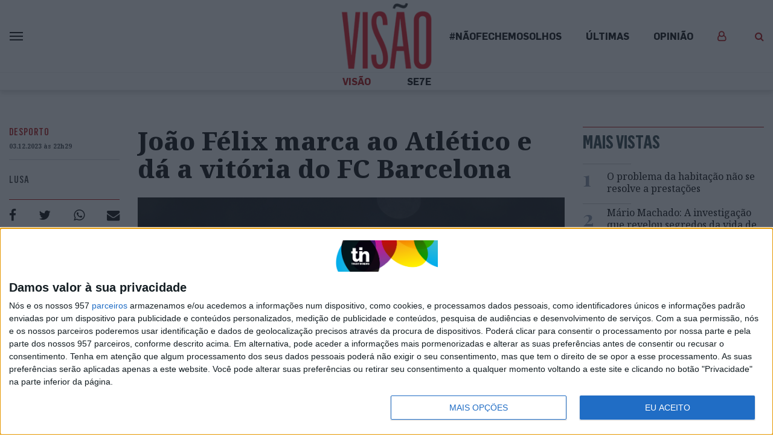

--- FILE ---
content_type: text/html; charset=UTF-8
request_url: https://visao.pt/atualidade/desporto/2023-12-03-joao-felix-marca-ao-atletico-e-da-a-vitoria-do-fc-barcelona/
body_size: 32719
content:
<!doctype html>
<html lang="pt-PT">
  <head>
  <meta charset="utf-8">
  <meta http-equiv="x-ua-compatible" content="ie=edge">
  <meta name="viewport" content="width=device-width, initial-scale=1, shrink-to-fit=no">
  <!--
:::::::::::::::::::::::::::::::::::::::::::::::::::::::::::::::::::::::::::::::::::::::::::::::::::::::::::::::::::::::::::::
:::::::::::::::::::::::::::::::::::::::::::::::::::::::::::::*:::::::::::::::::::::::::::::::::::::::::::::::::::::::::::::::
::::::::::::::::::::::::::::::::::::::::::::::::**********FFFFFFFFFFF*********:::::::::::::::::::::::::::::::::::::::::::::::
::::::::::::::::::::::::::::::::::::::::::::***************************FF*********:::::::::::::::::::::::::::::::::::::::::::
::::::::::::::::::::::::::::::::::::::::::*********FFFF*****FFF**FFFFFFFFFFFFF**FF***::::::::::::::::::::::::::::::::::::::::
::::::::::::::::::::::::::::::::::::::::*********************F*FFFFIFFFFFFFFFF****FFF***:::::::::::::::::::::::::::::::::::::
:::::::::::::::::::::::::::::::::::::*************************FFFFF****FFFFFFFFFF**********::::::::::::::::::::::::::::::::::
::::::::::::::::::::::::::::::::::******************************************FFFFFFFF*F******:::::::::::::::::::::::::::::::::
::::::::::::::::::::::::::::::***FFFF*****************************************FFFFFFFFF****F**:::::::::::::::::::::::::::::::
::::::::::::::::::::::::::::*FIV$$IF*******************************************FFFFFFFF**FFFF***:::::::::::::::::::::::::::::
:::::::::::::::::::::::::::FV$$$$VFF***********************************************FFFFF***FVIF**::::::::::::::::::::::::::::
:::::::::::::::::::::::::*V$$$$$$VF****************************************************FF***FV$VF*:::::::::::::::::::::::::::
:::::::::::::::::::::::*$$$$$$$$VF********::::::::::::::::::::::::::**************************F$$$*::::::::::::::::::::::::::
::::::::::::::::::::::V$$N$$$$$$VF*******::::::::::::::::::::::::::::**************************F$$$*:::::::::::::::::::::::::
::::::::::::::::::::*$$$NNN$$$$VF********::::::::::::::::::::::::::::***************************I$$$*::::::::::::::::::::::::
:::::::::::::::::::FV$$$NNNN$$VFF********:::::::::::::::::::::::::::::******:::******************F$$$*:::::::::::::::::::::::
::::::::::::::::::F$$NNNNNNN$$IF********:::::::::::::::::::::::::::::::****:::::******************V$$$*::::::::::::::::::::::
:::::::::::::::::*$$NNNNNNN$$VF********::::::::::::::::::::::::::::::::**::::::*******************F$$$$$*::::::::::::::::::::
::::::::::::::::*$NNNNNNNNN$$V********::::::::::::::::::::::::::::::::***::::*********************FV$$$$V*:::::::::::::::::::
:::::::::::::::FNNNNNNNNMNN$$F********:::::::::::::::::::::::::::::::::**::::*********************FIV$$N$I*::::::::::::::::::
::::::::::::::$NNNNNNNNNNNN$VIF*******:::::::::::::::::::::::::::**::::****:*********************FFFV$N$N$F::::::::::::::::::
::::::::::::::$NNNNNNNNNNNN$$V********::::::::::::::::::::::::::********************************FFFFV$NN$$V::::::::::::::::::
::::::::::::::$NNNNNNNNNNNN$VI********:::::::::::::::::::::::::::********************************FFFF$NNN$V::::::::::::::::::
::::::::::::::$NNNNNNNNMMNN$VF*******:::::::::::::::::::::::::::::****:::*::::********************FFF$NNNN$*:::::::::::::::::
::::::::::::::NNNNNNNNNNMNN$IF********::::::::******::::::::::::::::**:::*::::********************FFFVNNNNN$F::::::::::::::::
::::::::::::**NNNNNNNNNNNNN$I****************FFFFFFFF********:::::::**:::***::*********************FFVNNNNNN$*:::::::::::::::
:::::::::::*$$$NNNNMNNNNMNN$I******:******FFFFIFVVFVV$$$$VVFF*********::************FFFIVVVVVVF**FFFFFNNNN$N$F**:::::::::::::
:::::::::::$$FV$$NNNNNNNMMN$F**********FFFF************FIFFFFFFF***************FFFIV$$$$NNNNNN$$IFFFFFNNNNN$$$$V:::::::::::::
::::::::::*FVFFFV$$VVNNMMMN$F**********FF******:::***********F*FF***::****FFFFFVV$$$$$$$$$$$$$$$$$FFFFNNNNNN$$$V:::::::::::::
::::::::::*VF***I$$$$NNNMNN$F*************************FFFFF********:::****FIVIVVVFF********FFFIVV$FFFFNNNNN$VVF*:::::::::::::
:::::::::::**F**FFFV$$NNN$$V***************FFFFFVVVV$$$VVVVIFF***::::::****IVVF**F******FFFFFFFFVVFFFF$NN$$$F**::::::::::::::
:::::::::::::::*F****FV$$$$F**************FFIVF**VV$$VF**FVFF***::::::::***FVVVVVVI$V$$$$V$VVVVFIIFFFF$NNN$FFF*::::::::::::::
:::::::::::::::*****::*F$$$F*******::*********************F*****:::::::****FVVIFFF*FFV$$VFV$$$$VVIFFFF$N$VIF*::::::::::::::..
::::::::::::::::***:::**FV$F*********:************************:::::::::*****FFFFFF****FFFIIIVV$VVIFFFF$N$::F*::::::::::::....
::::::::::::::::***::****FFF********:::::::***************:::::::::::::*****FFF*****FFFFFIIFFIIFFFFFFF$$F::*::::::::.........
:::::::::::::::::**:*****IFF********:::::::::******************:::::::::****FFFF*********FFFFFF***FFFF$$*:*::::::............
:::::::::::::::::**:*****FF*********::::::::::::::*********::::::::::*:******FFFF*****************FFFF$$::::::::.............
:::::::::::::::::*******FVIF*********:::::::::::::::::::::***::::::::::::*****FFF******************FF*$*::::::...............
:::::::::::::::::*******VVVF**********::::::::::::::::******::::::::::::::*****FFF*****************FFF$*::::::::.............
:::::::::::::::::****::*VVF************::::::::::::*****FF**:::::::::::::********FF****************FFFV::::::::::..:::.......
::::::::::::::::::**:::*IFF**************:::::::****FFVI*****::******:*******FFFFIVVF**************FFFF::::::::::::::::......
:::::::::::::::::****::*IFF***********************FVVIF*******FFVIF********FV$$VVVVVVFF*********FFFFFF*:::::::::::::::.......
:::::::::::::::::****::*IFF*********************FV$VF*********FIFFFIF*FFF$$$NN$$$VVVIVVF****FFFFFFFFFF*:::::::::::::::.......
::::::::::::::::::***:**FFF*******************FVVVF***FF*FFFFFFFFFFVIFF$$$$$$$$$$$$VVIV$VFFFFFFFFFFFFF*:::::::::.:::::.......
:::::::::::::::::::****FFIIFF*****************IVFIF*****F********FFFVFFVVVV$$$$$$$VV$VVVVVIFIFFFVIFFFF*::::::::::::.::.......
:::::::::::::::::::::**FFFFIFF***************F$FVVVII******************FFFFFFFV$$$$V$$$$V$$FFFFIIIIIFV*::::::::::::..::::....
:::::::::::::::::::**IVVVFFFIF***************FVIVVVVVVVFF******************FFFFIIVV$$$$V$$$IFFIIVVVVVV*::::::::::::..:...:...
:::::::::::::::::::*****VFFFVF****************FIIF***FVF**:::::::::******FVIVV$$$$$$$$$VVVFFFVVVVVV$VV*::::::::::::.::...:...
:::::::::::::::::::::::*VVFIVIF****************F****************************FIV$$$VFFFFVVF**FVV$$$$VVF:::::::::.::::::.......
::::::::::::::::::::::**VVVFVIFFFF*****F*************:*********************FFFFIIIFF***F***FI$$$$$VVV*:::::::::::::::........
:::::::::::::::::::::::**VVIFFFIF*****FF*************::*******************FFFFFFFFF****FFFFIV$$$VVVVV*:..:::.::::.:..........
::::::::::::::::::::::::*IVVVVIIF*FF*FFFFFF************:::::::*****F*FFFFFFFF**F**FFFFFFVIVV$VVV$$$VF::::::::.::::::::.......
::::::::::::::::::::::::*F$$$VVVFIFF*FI******FF*********:**::::********F*********F*FFFFV$$$$$$$$$$$I*:::::::::::::::::.......
:::::::::::::::::::**::::*$$$$$VV$VVFFF*F*F*FFF************************F*********FFFFFFI$$$$VVVV$$$*:::::::::::::::::::::....
:::::::::::::::::*V*::::::F$V$$$$$$$VIFF*F*F*FF*****************************FFF***FFFFFV$$$$V$$$$$*:::::::::::::.:::::::.....
::::::::::::::::*$$:::::::*$*VV$$$$$VIVVFFFFFVF*F***********************F**FFFFF*F*FFVVV$$$$$$$$V*::::::::::::::.:::::......:
:::::::::::::::F$$$::::::::F**IVV$$$$VVVIVIFFVVFF**********FFF************FFVVVVFFFFFV$$$$$$$$$V::::::.:::::::::..::::......:
:::::::::::::*V$$NV..::...:****FV$$NN$$VVVVV$VVVVFF************************FIIFFFFFF*V$$$$$$$V*:::::::::::::::::::::::......:
:::::::::::*V$$$$$F..::....:*****FV$$$$$$VIFVVVVVFFF****************FFFFFFFFFFFVFFFFI$$$$$$$$F:::::::::::::::::::::.::.......
::::::::**V$$$$$$$*..::.....::****FIVFV$$$$$VVIV$VVII*************FFVIIFFFFFIFFFFFFV$$$$NN$$VF*::::::::::::::::::::::::::....
:::::**V$$$$$$$$$$*:..::.....::********FIVV$$$V$$VVVIIVF*******FFFFVVVVVFFF*FF*FFV$$$$N$$$$$VFF*:::::::::::::::::::::::::::..
::*FV$$$$$$$$$$$$$F:..:::......::********FFIV$$$$$$VVFVVFVFFFFFFFFFVVFVFFIVVVV$$$$$$$$$$NN$$VFF**FF**:::::::::::::::::::::::.
FV$$$$$$$$$$$$$$$$F::.:::.......::**********FFFVV$$$$$$$$VVVFVV$VVV$$$$$$$$$$$$$$$$$$$$$NN$VFF****$N$$VF*:::::::::::.:::::::.
$$$$$$$$$$$$$$$$$$V*:..::.....:..:::************FFFIVVV$V$VVVVVVVV$VVV$V$V$$$$$$$$V$$$$$N$VFF****:*$$NNNN$V*:::::::.:.:::::::
$$$$$$$$$$$$$$$$$$$*::..:.........:::**************FFFFVIVIV$$$$$V$V$$$VV$V$$$VVV$$$V$$$N$FF*****:*$$$NNNNNN$I**:::::::::::::
$$$$$$$$$$$$$$$$$$$V*::..:......::..:::*F*****************FFIIVVV$$$$V$$$$$VVVVVVVVVVV$$NV*****::::FN$NNNNNNNNNNN$V**::::::::
$$$$$$$$$$$$$$$$$$$$I::..:............::*FF*******************FFFFIVVVVVVVVVVVVVVVVVVV$$$F****:::::*$NNNNNNNNNNNNNNNN$F**::::
$$$$$$$$$$$$$$$$$$$$$*::...........:...::*FFF*******************FFFFIIVVVVVVVVIFFIIIIVV$$F***:::::::*NNNNNNNNNNNNNNNNNNN$$IF*
$$$$$$$$$$$$$$$$$$$$$$:::............:...::**FF******************FFFFFFFIFFFFFFFFFFFFIV$V**::::::::::$NNNNNNNNNNNNNNNNNNNNN$$
$$$$$$$$$$$$$$$$$$$$$$F:::................:::**FF**************FFFFFFFFFFFFFFFFFFFFFFFIVF*::::::::V*:*NNNNNNNNNNNNNNNNNNNNNNN
$$$$$$$$$$$$$$$$$$$$$$$*:::.......:.........:::*FFF**************************FFFFFFFFFFV*::::::::*V**FNNNNNNNNNNNNNMNNNNNNNNN
$$$$$$$$$$$$$$$$$$$$$$$$::::......::......::*F**:*FFF**************************FFFFFFFFF*:::::::*FF**NNNNNNNNNNNNNNNNNNNNNNNN
NNNN$$$$$$$$$$$$$$$$$$$$*::::...........:..:F**::::****************************FFFFFFFFF*::::::*FF**$NNNNNNNNNNNNNNNNNNNNNNNN
$$$$$$$$$$$$$$$$$$$$$$$$$:::::..........:.:*F*:::::.:**************************FFFFFF*F*::::::*IF**NNNNNNNNNNNNNNNNNNNNNNNNNN
$$$$$$$$$$$$$$$$$$$$$$$$$*:.::::.......:::*F*:::..::.::FFF*********************FFFFF****::::*FF**F*NMNNNNNNNNNNNNNNNNNNNNNNNN
$$$$$$$$$$$$$$$$$$$$$$$$$$*:..:::........:***:::...::..*FFF********************FFFFF***::*FFF***VF*$NNNNNNNNNNNNNNNNNNNNNNNNN

Em memória do Pedro Oliveira (1972-2021)
-->

              <script>
                (function () {
                        window._egoiaq = window._egoiaq || [];
                        var url = (("https:" == document.location.protocol) ? "https://egoimmerce.e-goi.com/" : "http://egoimmerce.e-goi.com/");
                        var url_cdn = (("https:" == document.location.protocol) ? "https://cdn-te.e-goi.com/" : "http://cdn-te.e-goi.com/");
                        var d = document, g = d.createElement('script'), s = d.getElementsByTagName('script')[0];
                        g.type = 'text/javascript';
                        g.defer = true;
                        g.async = true;
                        g.src = url_cdn + 'egoimmerce.js';
                        s.parentNode.insertBefore(g, s);
                        window._egoiaq.push(['setClientId', 446488]);
                        window._egoiaq.push(['setListId', 72]);
                        
                        window._egoiaq.push(['setTrackerUrl', url + 'collect']);
                        window._egoiaq.push(['trackPageView']);
                    }
                )();
            </script>
            
	<!-- This site is optimized with the Yoast SEO plugin v15.9.2 - https://yoast.com/wordpress/plugins/seo/ -->
	<title>Visão | João Félix marca ao Atlético e dá a vitória do FC Barcelona</title>
	<meta name="robots" content="index, follow, max-snippet:-1, max-image-preview:large, max-video-preview:-1" />
	<link rel="canonical" href="https://visao.pt/atualidade/desporto/2023-12-03-joao-felix-marca-ao-atletico-e-da-a-vitoria-do-fc-barcelona/" />
	<meta property="og:locale" content="pt_PT" />
	<meta property="og:type" content="article" />
	<meta property="og:title" content="Visão | João Félix marca ao Atlético e dá a vitória do FC Barcelona" />
	<meta property="og:description" content="Um golo de João Félix deu hoje ao FC Barcelona o triunfo na receção ao Atlético Madrid (1-0), resultado que permitiu aos catalães isolarem-se no terceiro lugar, na 15.ª jornada da Liga espanhola de futebol" />
	<meta property="og:url" content="https://visao.pt/atualidade/desporto/2023-12-03-joao-felix-marca-ao-atletico-e-da-a-vitoria-do-fc-barcelona/" />
	<meta property="og:site_name" content="Visão" />
	<meta property="article:publisher" content="https://facebook.com/visaopt" />
	<meta property="article:published_time" content="2023-12-03T22:29:02+00:00" />
	<meta property="article:modified_time" content="2023-12-03T22:29:22+00:00" />
	<meta property="og:image" content="https://images.trustinnews.pt/uploads/sites/5/2023/12/41946931_wm.jpg" />
	<meta property="og:image:width" content="600" />
	<meta property="og:image:height" content="315" />
	<meta name="twitter:card" content="summary_large_image" />
	<meta name="twitter:image" content="https://images.trustinnews.pt/uploads/sites/5/2023/12/41946931_wm.jpg" />
	<meta name="twitter:creator" content="@Visao_pt" />
	<meta name="twitter:site" content="@Visao_pt" />
	<meta name="twitter:label1" content="Escrito por">
	<meta name="twitter:data1" content="lusa">
	<meta name="twitter:label2" content="Tempo estimado de leitura">
	<meta name="twitter:data2" content="1 minuto">
	<script type="application/ld+json" class="yoast-schema-graph">{"@context":"https://schema.org","@graph":[{"@type":"Organization","@id":"https://visao.pt/#organization","name":"Vis\u00e3o","url":"https://visao.pt/","sameAs":["https://facebook.com/visaopt","https://www.instagram.com/revista_visao/","https://twitter.com/Visao_pt","https://www.facebook.com/visaopt/","https://www.instagram.com/revista_visao/","https://twitter.com/visao_pt/"],"logo":{"@type":"ImageObject","@id":"https://visao.pt/#logo","inLanguage":"pt-PT","url":"https://images.trustinnews.pt/uploads/sites/5/2019/11/visao-logo.png","width":"1146","height":"830","caption":"Vis\u00e3o"},"image":{"@id":"https://visao.pt/#logo"}},{"@type":"WebSite","@id":"https://visao.pt/#website","url":"https://visao.pt/","name":"Vis\u00e3o","description":"Vis\u00e3o | Not\u00edcias da atualidade nacional e internacional reportagens e multim\u00e9dia","publisher":{"@id":"https://visao.pt/#organization"},"potentialAction":[{"@type":"SearchAction","target":"https://visao.pt/?s={search_term_string}","query-input":"required name=search_term_string"}],"inLanguage":"pt-PT"},{"@type":"ImageObject","@id":"https://visao.pt/atualidade/desporto/2023-12-03-joao-felix-marca-ao-atletico-e-da-a-vitoria-do-fc-barcelona/#primaryimage","inLanguage":"pt-PT","url":"https://images.trustinnews.pt/uploads/sites/5/2023/12/41946931.jpg","width":"5452","height":"3637","caption":"Lusa"},{"@type":"WebPage","@id":"https://visao.pt/atualidade/desporto/2023-12-03-joao-felix-marca-ao-atletico-e-da-a-vitoria-do-fc-barcelona/#webpage","url":"https://visao.pt/atualidade/desporto/2023-12-03-joao-felix-marca-ao-atletico-e-da-a-vitoria-do-fc-barcelona/","name":"Vis\u00e3o | Jo\u00e3o F\u00e9lix marca ao Atl\u00e9tico e d\u00e1 a vit\u00f3ria do FC Barcelona","isPartOf":{"@id":"https://visao.pt/#website"},"primaryImageOfPage":{"@id":"https://visao.pt/atualidade/desporto/2023-12-03-joao-felix-marca-ao-atletico-e-da-a-vitoria-do-fc-barcelona/#primaryimage"},"datePublished":"2023-12-03T22:29:02+00:00","dateModified":"2023-12-03T22:29:22+00:00","breadcrumb":{"@id":"https://visao.pt/atualidade/desporto/2023-12-03-joao-felix-marca-ao-atletico-e-da-a-vitoria-do-fc-barcelona/#breadcrumb"},"inLanguage":"pt-PT","potentialAction":[{"@type":"ReadAction","target":["https://visao.pt/atualidade/desporto/2023-12-03-joao-felix-marca-ao-atletico-e-da-a-vitoria-do-fc-barcelona/"]}]},{"@type":"BreadcrumbList","@id":"https://visao.pt/atualidade/desporto/2023-12-03-joao-felix-marca-ao-atletico-e-da-a-vitoria-do-fc-barcelona/#breadcrumb","itemListElement":[{"@type":"ListItem","position":"1","item":{"@type":"WebPage","@id":"https://visao.pt/","url":"https://visao.pt/","name":"In\u00edcio"}},{"@type":"ListItem","position":"2","item":{"@type":"WebPage","@id":"https://visao.pt/atualidade/desporto/2023-12-03-joao-felix-marca-ao-atletico-e-da-a-vitoria-do-fc-barcelona/","url":"https://visao.pt/atualidade/desporto/2023-12-03-joao-felix-marca-ao-atletico-e-da-a-vitoria-do-fc-barcelona/","name":"Jo\u00e3o F\u00e9lix marca ao Atl\u00e9tico e d\u00e1 a vit\u00f3ria do FC Barcelona"}}]},{"@type":"NewsArticle","@id":"https://visao.pt/atualidade/desporto/2023-12-03-joao-felix-marca-ao-atletico-e-da-a-vitoria-do-fc-barcelona/#article","isPartOf":{"@id":"https://visao.pt/atualidade/desporto/2023-12-03-joao-felix-marca-ao-atletico-e-da-a-vitoria-do-fc-barcelona/#webpage","@type":["NewsArticle","Product"],"name":"Vis\u00e3o","productID":"visao.pt:showcase"},"author":[{"@type":"Person","name":"Lusa"}],"headline":"Jo\u00e3o F\u00e9lix marca ao Atl\u00e9tico e d\u00e1 a vit\u00f3ria do FC Barcelona","datePublished":"2023-12-03T22:29:02+00:00","dateModified":"2023-12-03T22:29:22+00:00","mainEntityOfPage":{"@id":"https://visao.pt/atualidade/desporto/2023-12-03-joao-felix-marca-ao-atletico-e-da-a-vitoria-do-fc-barcelona/#webpage"},"publisher":{"@id":"https://visao.pt/#organization","@type":"Organization","name":"Vis\u00e3o"},"image":{"@id":"https://images.trustinnews.pt/uploads/sites/5/2023/12/41946931-638x414.jpg#primaryimage","@type":"ImageObject","url":"https://images.trustinnews.pt/uploads/sites/5/2023/12/41946931-638x414.jpg","width":"638","height":"414","caption":"  <span class=\"thumbnail-image-description\">Lusa</span>\n"},"articleSection":"Atualidade,Desporto","inLanguage":"pt-PT","isAccessibleForFree":"true","description":"Um golo de Jo\u00e3o F\u00e9lix deu hoje ao FC Barcelona o triunfo na rece\u00e7\u00e3o ao Atl\u00e9tico Madrid (1-0), resultado que permitiu aos catal\u00e3es isolarem-se no terceiro lugar, na 15.\u00aa jornada da Liga espanhola de futebol"},[{"@type":"Person","name":"Lusa"}]],"@type":"NewsArticle","@id":"https://visao.pt/atualidade/desporto/2023-12-03-joao-felix-marca-ao-atletico-e-da-a-vitoria-do-fc-barcelona/#article","isPartOf":{"@id":"https://visao.pt/atualidade/desporto/2023-12-03-joao-felix-marca-ao-atletico-e-da-a-vitoria-do-fc-barcelona/#webpage","@type":["NewsArticle","Product"],"name":"Vis\u00e3o","productID":"visao.pt:showcase"},"author":[{"@type":"Person","name":"Lusa"}],"headline":"Jo\u00e3o F\u00e9lix marca ao Atl\u00e9tico e d\u00e1 a vit\u00f3ria do FC Barcelona","datePublished":"2023-12-03T22:29:02+00:00","dateModified":"2023-12-03T22:29:22+00:00","mainEntityOfPage":{"@id":"https://visao.pt/atualidade/desporto/2023-12-03-joao-felix-marca-ao-atletico-e-da-a-vitoria-do-fc-barcelona/#webpage"},"publisher":{"@id":"https://visao.pt/#organization","@type":"Organization","name":"Vis\u00e3o"},"image":{"@id":"https://images.trustinnews.pt/uploads/sites/5/2023/12/41946931-638x414.jpg#primaryimage","@type":"ImageObject","url":"https://images.trustinnews.pt/uploads/sites/5/2023/12/41946931-638x414.jpg","width":"638","height":"414","caption":"  <span class=\"thumbnail-image-description\">Lusa</span>\n"},"articleSection":"Atualidade,Desporto","inLanguage":"pt-PT","isAccessibleForFree":"true","description":"Um golo de Jo\u00e3o F\u00e9lix deu hoje ao FC Barcelona o triunfo na rece\u00e7\u00e3o ao Atl\u00e9tico Madrid (1-0), resultado que permitiu aos catal\u00e3es isolarem-se no terceiro lugar, na 15.\u00aa jornada da Liga espanhola de futebol"}</script>
	<!-- / Yoast SEO plugin. -->


<link rel='dns-prefetch' href='//visao.pt' />
<link rel='dns-prefetch' href='//sso.trustinnews.pt' />
<link rel='dns-prefetch' href='//accounts.google.com' />
<link rel='dns-prefetch' href='//news.google.com' />
<link rel='dns-prefetch' href='//cdn.radiantmediatechs.com' />
<link rel='dns-prefetch' href='//securepubads.g.doubleclick.net' />
<link rel='dns-prefetch' href='//www.google.com' />
<link rel='dns-prefetch' href='//s.w.org' />
<link rel='dns-prefetch' href='//images.trustinnews.pt' />
		<!-- This site uses the Google Analytics by MonsterInsights plugin v7.18.0 - Using Analytics tracking - https://www.monsterinsights.com/ -->
							<script src="//www.googletagmanager.com/gtag/js?id=UA-112271777-2"  type="text/javascript" data-cfasync="false" async></script>
			<script type="text/javascript" data-cfasync="false">
				var mi_version = '7.18.0';
				var mi_track_user = true;
				var mi_no_track_reason = '';
				
								var disableStr = 'ga-disable-UA-112271777-2';

				/* Function to detect opted out users */
				function __gtagTrackerIsOptedOut() {
					return document.cookie.indexOf( disableStr + '=true' ) > - 1;
				}

				/* Disable tracking if the opt-out cookie exists. */
				if ( __gtagTrackerIsOptedOut() ) {
					window[disableStr] = true;
				}

				/* Opt-out function */
				function __gtagTrackerOptout() {
					document.cookie = disableStr + '=true; expires=Thu, 31 Dec 2099 23:59:59 UTC; path=/';
					window[disableStr] = true;
				}

				if ( 'undefined' === typeof gaOptout ) {
					function gaOptout() {
						__gtagTrackerOptout();
					}
				}
								window.dataLayer = window.dataLayer || [];
				if ( mi_track_user ) {
					function __gtagTracker() {dataLayer.push( arguments );}
					__gtagTracker( 'js', new Date() );
					__gtagTracker( 'set', {
						'developer_id.dZGIzZG' : true,
						                    });
					__gtagTracker( 'config', 'UA-112271777-2', {
						forceSSL:true,					} );
										window.gtag = __gtagTracker;										(
						function () {
							/* https://developers.google.com/analytics/devguides/collection/analyticsjs/ */
							/* ga and __gaTracker compatibility shim. */
							var noopfn = function () {
								return null;
							};
							var newtracker = function () {
								return new Tracker();
							};
							var Tracker = function () {
								return null;
							};
							var p = Tracker.prototype;
							p.get = noopfn;
							p.set = noopfn;
							p.send = function (){
								var args = Array.prototype.slice.call(arguments);
								args.unshift( 'send' );
								__gaTracker.apply(null, args);
							};
							var __gaTracker = function () {
								var len = arguments.length;
								if ( len === 0 ) {
									return;
								}
								var f = arguments[len - 1];
								if ( typeof f !== 'object' || f === null || typeof f.hitCallback !== 'function' ) {
									if ( 'send' === arguments[0] ) {
										var hitConverted, hitObject = false, action;
										if ( 'event' === arguments[1] ) {
											if ( 'undefined' !== typeof arguments[3] ) {
												hitObject = {
													'eventAction': arguments[3],
													'eventCategory': arguments[2],
													'eventLabel': arguments[4],
													'value': arguments[5] ? arguments[5] : 1,
												}
											}
										}
										if ( 'pageview' === arguments[1] ) {
											if ( 'undefined' !== typeof arguments[2] ) {
												hitObject = {
													'eventAction': 'page_view',
													'page_path' : arguments[2],
												}
											}
										}
										if ( typeof arguments[2] === 'object' ) {
											hitObject = arguments[2];
										}
										if ( typeof arguments[5] === 'object' ) {
											Object.assign( hitObject, arguments[5] );
										}
										if ( 'undefined' !== typeof arguments[1].hitType ) {
											hitObject = arguments[1];
											if ( 'pageview' === hitObject.hitType ) {
												hitObject.eventAction = 'page_view';
											}
										}
										if ( hitObject ) {
											action = 'timing' === arguments[1].hitType ? 'timing_complete' : hitObject.eventAction;
											hitConverted = mapArgs( hitObject );
											__gtagTracker( 'event', action, hitConverted );
										}
									}
									return;
								}

								function mapArgs( args ) {
									var arg, hit = {};
									var gaMap = {
										'eventCategory': 'event_category',
										'eventAction': 'event_action',
										'eventLabel': 'event_label',
										'eventValue': 'event_value',
										'nonInteraction': 'non_interaction',
										'timingCategory': 'event_category',
										'timingVar': 'name',
										'timingValue': 'value',
										'timingLabel': 'event_label',
										'page' : 'page_path',
										'location' : 'page_location',
										'title' : 'page_title',
									};
									for ( arg in args ) {
										if ( args.hasOwnProperty(arg) && gaMap.hasOwnProperty(arg) ) {
											hit[gaMap[arg]] = args[arg];
										} else {
											hit[arg] = args[arg];
										}
									}
									return hit;
								}

								try {
									f.hitCallback();
								} catch ( ex ) {
								}
							};
							__gaTracker.create = newtracker;
							__gaTracker.getByName = newtracker;
							__gaTracker.getAll = function () {
								return [];
							};
							__gaTracker.remove = noopfn;
							__gaTracker.loaded = true;
							window['__gaTracker'] = __gaTracker;
						}
					)();
									} else {
										console.log( "" );
					( function () {
							function __gtagTracker() {
								return null;
							}
							window['__gtagTracker'] = __gtagTracker;
							window['gtag'] = __gtagTracker;
					} )();
									}
			</script>
				<!-- / Google Analytics by MonsterInsights -->
				<script type="text/javascript">
			window._wpemojiSettings = {"baseUrl":"https:\/\/s.w.org\/images\/core\/emoji\/13.0.1\/72x72\/","ext":".png","svgUrl":"https:\/\/s.w.org\/images\/core\/emoji\/13.0.1\/svg\/","svgExt":".svg","source":{"concatemoji":"https:\/\/visao.pt\/wp-includes\/js\/wp-emoji-release.min.js"}};
			!function(e,a,t){var n,r,o,i=a.createElement("canvas"),p=i.getContext&&i.getContext("2d");function s(e,t){var a=String.fromCharCode;p.clearRect(0,0,i.width,i.height),p.fillText(a.apply(this,e),0,0);e=i.toDataURL();return p.clearRect(0,0,i.width,i.height),p.fillText(a.apply(this,t),0,0),e===i.toDataURL()}function c(e){var t=a.createElement("script");t.src=e,t.defer=t.type="text/javascript",a.getElementsByTagName("head")[0].appendChild(t)}for(o=Array("flag","emoji"),t.supports={everything:!0,everythingExceptFlag:!0},r=0;r<o.length;r++)t.supports[o[r]]=function(e){if(!p||!p.fillText)return!1;switch(p.textBaseline="top",p.font="600 32px Arial",e){case"flag":return s([127987,65039,8205,9895,65039],[127987,65039,8203,9895,65039])?!1:!s([55356,56826,55356,56819],[55356,56826,8203,55356,56819])&&!s([55356,57332,56128,56423,56128,56418,56128,56421,56128,56430,56128,56423,56128,56447],[55356,57332,8203,56128,56423,8203,56128,56418,8203,56128,56421,8203,56128,56430,8203,56128,56423,8203,56128,56447]);case"emoji":return!s([55357,56424,8205,55356,57212],[55357,56424,8203,55356,57212])}return!1}(o[r]),t.supports.everything=t.supports.everything&&t.supports[o[r]],"flag"!==o[r]&&(t.supports.everythingExceptFlag=t.supports.everythingExceptFlag&&t.supports[o[r]]);t.supports.everythingExceptFlag=t.supports.everythingExceptFlag&&!t.supports.flag,t.DOMReady=!1,t.readyCallback=function(){t.DOMReady=!0},t.supports.everything||(n=function(){t.readyCallback()},a.addEventListener?(a.addEventListener("DOMContentLoaded",n,!1),e.addEventListener("load",n,!1)):(e.attachEvent("onload",n),a.attachEvent("onreadystatechange",function(){"complete"===a.readyState&&t.readyCallback()})),(n=t.source||{}).concatemoji?c(n.concatemoji):n.wpemoji&&n.twemoji&&(c(n.twemoji),c(n.wpemoji)))}(window,document,window._wpemojiSettings);
		</script>
		<style type="text/css">
img.wp-smiley,
img.emoji {
	display: inline !important;
	border: none !important;
	box-shadow: none !important;
	height: 1em !important;
	width: 1em !important;
	margin: 0 .07em !important;
	vertical-align: -0.1em !important;
	background: none !important;
	padding: 0 !important;
}
</style>
	<link rel='stylesheet' id='wp-block-library-css'  href='https://visao.pt/wp-includes/css/dist/block-library/style.min.css' type='text/css' media='all' />
<link rel='stylesheet' id='wp-block-library-theme-css'  href='https://visao.pt/wp-includes/css/dist/block-library/theme.min.css' type='text/css' media='all' />
<link rel='stylesheet' id='tin-sso-css'  href='https://visao.pt/content/plugins/tin-sso/public/css/tin-sso-public.css' type='text/css' media='all' />
<link rel='stylesheet' id='dip-gutenberg-media-blocks-css'  href='https://visao.pt/content/plugins/dip-gutenberg-media-blocks//assets/dist/styles/public-09d4ff04.css' type='text/css' media='all' />
<link rel='stylesheet' id='dip-gutenberg-media-blocks_gutenberg-css'  href='https://visao.pt/content/plugins/dip-gutenberg-media-blocks//assets/dist/styles/gutenberg-09d4ff04.css' type='text/css' media='all' />
<link rel='stylesheet' id='dashicons-css'  href='https://visao.pt/wp-includes/css/dashicons.min.css' type='text/css' media='all' />
<link rel='stylesheet' id='egoi-for-wp-css'  href='https://visao.pt/content/plugins/smart-marketing-for-wp/public/css/egoi-for-wp-public.css' type='text/css' media='' />
<link rel='stylesheet' id='tin-publishing-sites-css'  href='https://visao.pt/content/plugins/tin-publishing-sites/assets/dist/styles/public-bc0808e7.css' type='text/css' media='all' />
<link rel='stylesheet' id='tin-publishing-sites_gutenberg-css'  href='https://visao.pt/content/plugins/tin-publishing-sites/assets/dist/styles/gutenberg-bc0808e7.css' type='text/css' media='all' />
<link rel='stylesheet' id='sage/main.css-css'  href='https://visao.pt/content/themes/tin-visao-theme/dist/styles/main_4ce4dc6d.css' type='text/css' media='all' />
<script type='text/javascript' src='https://visao.pt/content/plugins/smart-marketing-for-wp/admin/js/egoi-for-wp-canvas.js' id='canvas-loader-js'></script>
<script type='text/javascript' src='https://visao.pt/wp-includes/js/jquery/jquery.min.js' id='jquery-core-js'></script>
<script type='text/javascript' id='monsterinsights-frontend-script-js-extra'>
/* <![CDATA[ */
var monsterinsights_frontend = {"js_events_tracking":"true","download_extensions":"doc,pdf,ppt,zip,xls,docx,pptx,xlsx","inbound_paths":"[]","home_url":"https:\/\/visao.pt","hash_tracking":"false","ua":"UA-112271777-2"};
/* ]]> */
</script>
<script type='text/javascript' src='https://visao.pt/content/plugins/google-analytics-for-wordpress/assets/js/frontend-gtag.min.js' id='monsterinsights-frontend-script-js'></script>
<script type='text/javascript' id='sso-js-client-js-extra'>
/* <![CDATA[ */
var tinssoConfig = {"ajaxUrl":"https:\/\/visao.pt\/wp-admin\/admin-ajax.php?shortinit=true","oauth":{"authorizeUrl":"https:\/\/sso.trustinnews.pt\/oauth2\/authorize\/","resourceOwnerDetails":"https:\/\/sso.trustinnews.pt\/api\/v1\/accounts\/me\/","clientId":"nksgV74SW3DS2sHDovEUUo5pyACE7yEdYWA3a4jB","crossStateFrameUrl":"https:\/\/sso.trustinnews.pt\/sso\/cross-state\/","redirectUri":"https:\/\/visao.pt\/sso-loading\/","crossStateLogoutFrameUrl":"https:\/\/sso.trustinnews.pt\/sso\/cross-state\/logout\/","signupUrl":"https:\/\/sso.trustinnews.pt\/accounts\/signup\/","frameUrl":"https:\/\/sso.trustinnews.pt\/oauth2\/authorize\/?client_id=nksgV74SW3DS2sHDovEUUo5pyACE7yEdYWA3a4jB&response_type=code&redirect_uri=https:\/\/visao.pt\/sso-loading\/","logoutButtonUrl":"https:\/\/sso.trustinnews.pt\/accounts\/logout\/","socialLoginUrl":"https:\/\/sso.trustinnews.pt\/api\/v1\/accounts\/social\/google\/","mobileCookieName":"tin_sso_mobile_auth"},"isUserLoggedIn":""};
/* ]]> */
</script>
<script type='text/javascript' src='https://sso.trustinnews.pt/static/tin-cross-state.min.js?v=1.3.3' id='sso-js-client-js'></script>
<script type='text/javascript' src='https://visao.pt/content/plugins/tin-sso/public/js/tin-sso.jquery.js' id='tin-sso-js'></script>
<script type='text/javascript' src='https://visao.pt/content/plugins/dip-gutenberg-media-blocks//assets/dist/scripts/public-09d4ff04.js' id='dip-gutenberg-media-blocks-js'></script>
<script type='text/javascript' id='ajax-script-js-extra'>
/* <![CDATA[ */
var ajax_object = {"ajax_url":"https:\/\/visao.pt\/wp-admin\/admin-ajax.php"};
/* ]]> */
</script>
<script type='text/javascript' src='https://visao.pt/content/plugins/smart-marketing-for-wp/public/js/egoi-for-wp-forms.js' id='ajax-script-js'></script>
<script type='text/javascript' id='tin-publishing-sites-js-extra'>
/* <![CDATA[ */
var loadedFonts = ["Noto Serif","Noto Serif","Flama Condensed","Oswald","Roboto"];
var currentPostId = ["2040963"];
var pubSlug = ["MO"];
var mobileApp = [""];
var RMPlicenseKey = "eWRkcW9la2V2ekAxNjg0MzIz";
var RMPAlternative = {"hide":""};
var pub = {"vert":[],"horz":[],"oop":[],"fEnd":[]};
/* ]]> */
</script>
<script type='text/javascript' src='https://visao.pt/content/plugins/tin-publishing-sites/assets/dist/scripts/public-bc0808e7.js' id='tin-publishing-sites-js'></script>
<script type='text/javascript' src='https://accounts.google.com/gsi/client' async defer></script><script type='text/javascript' src='https://news.google.com/swg/js/v1/swg.js' async subscriptions-control="manual"></script><script type='text/javascript' src='https://news.google.com/swg/js/v1/swg-gaa.js' async></script><script type='text/javascript' src='https://cdn.radiantmediatechs.com/rmp/9.2.2/js/rmp.min.js' id='rmp-js'></script>
<script type='text/javascript' src='https://securepubads.g.doubleclick.net/tag/js/gpt.js' id='gpt-js'></script>
<link rel="wlwmanifest" type="application/wlwmanifest+xml" href="https://visao.pt/wp-includes/wlwmanifest.xml" /> 

<style type="text/css">
.tin_partnership-template .auto-pub,
.partnership-popup .auto-pub,
.partnership-popup [data-pub-formatid="Leaderboard"] {
  display: none !important;
}
body:not(.wp-admin) .sidebar-block-wrapper .sidebar-block-free .sidebar-block-free-inner > div.is-style-two-columns + .auto-pub {
    flex-basis: auto;
}
	.egoi-bell a {
		position: fixed;
    	z-index: 999999999;
    	border: none;
    	bottom: 70px;
    	right: 15px;
		height: 50px;
		width: 50px;
		cursor: pointer;
		border-radius: 50%;
		border-width: 0;
		border-style: solid;
		box-shadow: 0 1px 3px 0 rgba(0, 0, 0, 0.28);
		color: #F0F0F0;
    	border-color: #c42d2f;
    	background-color: #c42d2f;
		display: block;
		padding: 10px 10px 0px 12px;
	}
	
	.egoi-bell svg {
		fill: white;
	}
</style>

<link href="https://cdn3.richaudience.com/ab083674fb8200b877a6983126e4477d/publicoComunicacao/prebid.js" rel="preload" as="script">
<link href="https://cdn3.richaudience.com/ab083674fb8200b877a6983126e4477d/publicoComunicacao/bundle.js" rel="preload" as="script">
<link href="https://cdn3.richaudience.com/ab083674fb8200b877a6983126e4477d/publicoComunicacao/init.js" rel="preload" as="script">

<script>
    let raCreateWrapper = document.createElement('script');
    raCreateWrapper.async = 'async';
    raCreateWrapper.src = 'https://cdn3.richaudience.com/ab083674fb8200b877a6983126e4477d/publicoComunicacao/init.js';
    document.querySelector('head').appendChild(raCreateWrapper);
</script><link rel='stylesheet' type='text/css' href='https://fonts.googleapis.com/css?family=Noto+Serif:300,400,600,700,800' media='all' /><link rel='stylesheet' type='text/css' href='https://fonts.googleapis.com/css?family=Noto+Serif:300,400,600,700,800' media='all' /><link rel='stylesheet' type='text/css' href='https://fonts.googleapis.com/css?family=Oswald:300,400,600,700,800' media='all' /><link rel='stylesheet' type='text/css' href='https://fonts.googleapis.com/css?family=Roboto:300,400,600,700,800' media='all' /><!-- Marfeel ID -->
<script type="text/javascript">
    // @codingStandardsIgnoreLine
    function e(e){var t=!(arguments.length>1&&void 0!==arguments[1])||arguments[1],c=document.createElement("script");c.src=e,t?c.type="module":(c.async=!0,c.type="text/javascript",c.setAttribute("nomodule",""));var n=document.getElementsByTagName("script")[0];n.parentNode.insertBefore(c,n)}function t(t,c,n){var a,o,r;null!==(a=t.marfeel)&&void 0!==a||(t.marfeel={}),null!==(o=(r=t.marfeel).cmd)&&void 0!==o||(r.cmd=[]),t.marfeel.config=n,t.marfeel.config.accountId=c;var i="https://sdk.mrf.io/statics";e("".concat(i,"/marfeel-sdk.js?id=").concat(c),!0),e("".concat(i,"/marfeel-sdk.es5.js?id=").concat(c),!1)}!function(e,c){var n=arguments.length>2&&void 0!==arguments[2]?arguments[2]:{};t(e,c,n)}(window,1508,{} /*config*/);
</script>
<meta name='google-signin-client_id' content='238443775459-tsa1l04khl99m6fpl4rel1v86f5t3j8q.apps.googleusercontent.com' /><link rel="icon" href="https://images.trustinnews.pt/uploads/sites/5/2019/11/cropped-favicon-32x32.jpg" sizes="32x32" />
<link rel="icon" href="https://images.trustinnews.pt/uploads/sites/5/2019/11/cropped-favicon-192x192.jpg" sizes="192x192" />
<link rel="apple-touch-icon" href="https://images.trustinnews.pt/uploads/sites/5/2019/11/cropped-favicon-180x180.jpg" />
<meta name="msapplication-TileImage" content="https://images.trustinnews.pt/uploads/sites/5/2019/11/cropped-favicon-270x270.jpg" />

      <style>
        .site-header .navbar .navbar-menu .brands-menu .menu-item-home > a,
        .site-header .navbar .navbar-menu .brands-menu-bar .menu-item-home > a {
          color: #af0000
        }
    </style>
  </head>
  <body class="post-template-default single single-post postid-2040963 single-format-standard wp-embed-responsive 2023-12-03-joao-felix-marca-ao-atletico-e-da-a-vitoria-do-fc-barcelona sidebar-primary app-data index-data singular-data single-data single-post-data single-post-joao-felix-marca-ao-atletico-e-da-a-vitoria-do-fc-barcelona-data">
    <style>

      .header-primary-bar,
    #navbarMenu,
    header.site-header .navbar .navbar-menu {
      background-color: white;
    }

    header.site-header .navbar-toggler .icon-bar {
      background-color: black;
    }

    header.site-header .navbar-toggler{
      color: black;
    }

    .sticky-footer,
    .sticky-footer .sticky-footer-toggler {
      background-color: black;
      color: white;
    }

    .site-header .navbar .navbar-menu form button {
      border-color: rgba(0, 0, 0, 0.1);
    }

    .site-header .navbar .navbar-menu .brands-menu-bar,
    .site-header .navbar .collapsible .brands-menu {
      border-bottom-color: rgba(0, 0, 0, 0.1);
    }

    .site-header .navbar .collapsible .social-menu {
      border-top-color: rgba(0, 0, 0, 0.1);
    }

    .site-header .navbar .navbar-menu .header-links-menu .menu-item.highlight > a,
    .site-header .navbar .navbar-menu .primary-menu .menu-item.highlight > a,
    .site-header .navbar .navbar-menu .primary-menu .menu-item.highlight > span,
    .site-header .navbar .navbar-menu .search-form .search-field-wrapper .fa,
    .site-header .navbar .navbar-menu .header-user-menu .fa,
    .site-header .navbar .navbar-menu .search-form button[type=submit] {
      color: #af0000;
    }

    .site-header .navbar .webpush-icon svg {
      fill: #af0000;
    }

      
  
      header.site-header .navbar .navbar-menu,
    header.site-header .navbar .navbar-collapse .collapsible {
      background-color: #ffffff;
    }
  
  header .navbar .header-user-menu #headerUserMenu {
      border-color: #af0000;
    }

  header .navbar  .header-user-menu #headerUserMenu::before {
    border-bottom-color:  #af0000;
  }

  
      article.premium-article-detail .paywall-blocker,
    .dip-article-block.premium-article-block .premium-article-flag,
    .tin-newsletter-segment .exclusive-label .premium-article-flag,
    .tin-newsletter-inline-segment .exclusive-label .premium-article-flag {
      background-color: #fee500
    }
  
      article.premium-article-detail .paywall-blocker,
    .dip-article-block.premium-article-block .premium-article-flag,
    .tin-newsletter-segment .exclusive-label .premium-article-flag,
    .tin-newsletter-inline-segment .exclusive-label .premium-article-flag {
      color: #000000 !important;
    }
  
  article.premium-article-detail .paywall-blocker button.btn-dark {
    color: #fee500
  }

  .article-category a,
  article.type-post .entry-content > p:first-of-type::first-letter,
  .dip-article-block.is-style-normal .article-block-section a,
  .dip-article-block.is-style-author-highlight .article-block-section a,
  .dip-article-block.is-style-simple .article-block-section a,
  .dip-article-block.is-style-two-columns .article-block-section a,
  .dip-article-block.is-style-two-columns-full .article-block-section a,
  .dip-article-block.is-style-text-highlight .article-block-section a,
  .dip-article-block.is-style-vertical-image-content-below .article-block-section a,
  .dip-article-block.is-style-image-highlight-content-below .article-block-section a {
    color: #af0000;
  }

  .article-category a:hover,
  .dip-article-block.is-style-normal .article-block-section a:hover,
  .dip-article-block.is-style-normal .article-block-section a:focus,
  .dip-article-block.is-style-simple .article-block-section a:hover,
  .dip-article-block.is-style-simple .article-block-section a:focus,
  .dip-article-block.is-style-author-highlight .article-block-section a:hover,
  .dip-article-block.is-style-author-highlight .article-block-section a:focus,
  .dip-article-block.is-style-two-columns .article-block-section a:hover,
  .dip-article-block.is-style-two-columns .article-block-section a:focus,
  .dip-article-block.is-style-two-columns-full .article-block-section a:hover,
  .dip-article-block.is-style-two-columns-full .article-block-section a:focus,
  .dip-article-block.is-style-text-highlight .article-block-section a:hover,
  .dip-article-block.is-style-text-highlight .article-block-section a:focus,
  .dip-article-block.is-style-vertical-image-content-below .article-block-section a:focus,
  .dip-article-block.is-style-vertical-image-content-below .article-block-section a:hover,
  .dip-article-block.is-style-image-highlight-content-below .article-block-section a:focus
  .dip-article-block.is-style-image-highlight-content-below .article-block-section a:hover {
    color: rgba(175, 0, 0, 0.8);
  }

  .template-newsletters-subscription .tin-newsletter-segment a.btn.btn-submit,
  .template-newsletters-subscription .tin-newsletter-segment button[data-toggle='modal'],
  .template-newsletters-subscription .tin-newsletter-segment-form-top button[type='submit'],
  .template-newsletters-subscription .tin-newsletter-segment .segment-custom-checkbox,
  .tin-newsletter-segment .bordered {
    border-color: #af0000;
  }
  .template-newsletters-subscription .tin-newsletter-segment a.btn.btn-submit:hover,
  .template-newsletters-subscription .tin-newsletter-segment button[data-toggle='modal']:hover,
  .template-newsletters-subscription .tin-newsletter-segment-form-top button[type='submit']:hover {
    background-color: rgba(175, 0, 0, 0.8);
;
  }
  .template-newsletters-subscription .tin-newsletter-segment a.btn.btn-submit,
  .template-newsletters-subscription .tin-newsletter-segment button[data-toggle='modal'],
  .template-newsletters-subscription .tin-newsletter-segment-form-top button[type='submit'],
  .template-newsletters-subscription .tin-newsletter-segment button[data-toggle='modal']:active,
  .template-newsletters-subscription .tin-newsletter-segment .segment-checkbox:checked ~ .segment-custom-checkbox,
  .tin-newsletter-segment .rounded-icon {
    background-color: #af0000;
  }
  .template-newsletters-subscription .tin-newsletter-segment a.btn.btn-submit:active,
  .template-newsletters-subscription .tin-newsletter-segment button[data-toggle='modal']:active {
    border-color: #af0000;
  }

  .template-newsletters-subscription .tin-newsletter-segment a.btn.btn-submit:focus,
  .template-newsletters-subscription .tin-newsletter-segment button[data-toggle='modal']:focus,
  .template-newsletters-subscription .tin-newsletter-segment button[data-toggle='modal']:active:focus {
    box-shadow: 0 0 0 0.2rem rgba(175, 0, 0, 0.25);
;
  }

  .template-newsletters-subscription .newsletters-subscription-excerpt {
    color: #af0000;
  }

  .template-newsletters-subscription .tin-newsletter-segment .segment-checkbox:active ~ .segment-custom-checkbox {
    background-color: rgba(175, 0, 0, 0.8);
;
  }

  .template-newsletters-subscription .tin-newsletter-segment .segment-checkbox:disabled ~ .segment-custom-checkbox {
    background-color: #af0000;
  }

  .tin-highlight-box {
    border-color: #af0000;
    background-color: unset !important;
  }

  .wp-block-pullquote blockquote p::before,
  .wp-block-pullquote blockquote p::after {
    color: #af0000 !important;
  }

  .wp-admin .edit-post-visual-editor a {
    text-decoration: none;
  }

  a {
    transition: color 0.35s ease-in-out;
  }

  body main .entry-content a {
    border-bottom-color: #af0000;
  }

  body main .entry-content a:hover,
  body main .entry-content a:active,
  body main .entry-content a:focus {
    border-bottom-color: rgba(175, 0, 0, 0.8);
  }

  .tin-title::before,
  .taboola-bellow-article .trc_rbox_header_span:before {
    border-top-color: #af0000 !important;
  }

  /* HELPERS */
  .text-primary {
    color: #af0000;
  }

  .text-secondary {
    color: #af0000;
  }

  .bg-primary {
    background-color: #af0000;
    color: #ffffff;
  }

  .bg-secondary {
    background-color: #8894a6;
  }

  /* WIDGETS */
  .widget ul li::before {
    color: #8894a6;
  }
  .widget h3::before,
  .tin-publications-widget .tin-widget-publication .info {
    border-top-color: #af0000;
  }

  /* BLOCKS */
  .dip-article-block.dip-article-block-bg {
    background-color: #af0000;
  }

  .dip-article-block .article-block-status {
    background-color: #af0000;
    color: #ffffff;
  }

  .dip-article-block .article-block-status {
    background-color: #af0000;
    color: #ffffff;
  }

  .dip-article-block.dip-article-block-bg {
    color: #ffffff
  }

  .dip-article-block.dip-article-block-bg .article-block-title:hover,
  .dip-article-block.dip-article-block-bg .article-block-title:active,
  .dip-article-block.dip-article-block-bg .article-block-title:focus,
  .dip-article-block.dip-article-block-bg .article-block-section a:hover,
  .dip-article-block.dip-article-block-bg .article-block-section a:active,
  .dip-article-block.dip-article-block-bg .article-block-section a:focus {
    color: rgba(255, 255, 255, 0.8);
;
  }


  .dip-article-block .article-block-author img {
    border-color: #af0000;
  }

  .dip-article-block.dip-article-block-bg .article-block-author img {
    border-color: #ffffff;
  }

  .dip-article-block ul.article-block-related li::before {
    color: #8894a6;
  }

  /* Block titles */
  .section-block-container > h2::before,
  .grid-block-wrapper > h2::before {
    border-top-color: #af0000;
  }

  /* HEADER */
  .site-header .navbar-collapse .header-sidebar a:hover,
  .site-header .navbar-collapse .header-sidebar a:focus,
  .site-header .navbar-collapse .header-sidebar .active a,
  .site-header .navbar-collapse .header-sidebar a.active,
  .site-header .navbar-collapse .header-sidebar a:active {
    color: rgba(136, 148, 166, 0.8);
  }

  .navbar-toggler:not(.collapsed) .icon-bar {
    background-color: #8894a6;
  }

  .site-header .navbar .navbar-menu .brands-menu .current-category-ancestor > a
  .site-header .navbar .navbar-menu .brands-menu .current-post-ancestor > a
  .site-header .navbar .navbar-menu .brands-menu .current-menu-item > a,
  .site-header .navbar .navbar-menu .brands-menu-bar .showMoreButton,
  .site-header .navbar .header-user-menu #headerUserMenu a,
  .site-header .navbar .navbar-menu .brands-menu-bar .current-category-ancestor > a,
  .site-header .navbar .navbar-menu .brands-menu-bar .current-post-ancestor > a,
  .site-header .navbar .navbar-menu .brands-menu-bar .current-menu-item > a {
    color: #af0000;
  }
  .site-header .sticky-part .sticky-bar-extra .submenu-bar {
    background-color: #af0000;
  }

  .site-header .sticky-part .sticky-bar-extra .submenu-bar .menu-item > a {
    color: #ffffff;
  }

  .site-header .sticky-part .sticky-bar-extra .submenu-bar .showMoreButton {
    color: #ffffff;
  }

  .last-hour-highlight .last-hour-highlight-inner:hover,
  .last-hour-highlight .last-hour-highlight-inner:hover i {
    color: rgba(255, 255, 255, 0.8);
  }

  /* Gutenberg - Related Articles */
  .tin-related-articles-block ul {
    color: #8894a6;
  }

  /* Page contents */
  .article a,
  .entry-title a {
    color: #8894a6;
  }

  .search-detail-wrapper .search-form .search-field-wrapper > i,
  .search-detail-wrapper .search-form .search-field-wrapper button {
    color: #af0000;
  }

  .search-detail-wrapper {
    border-color: #af0000;
  }

  /* C2A borders */
  .thick-border {
    border-color: #af0000;
  }

  /* Back to top */
  .back-to-top {
    color: #8894a6;
  }

  .back-to-top:hover,
  .back-to-top:active,
  .back-to-top:focus {
    color: rgba(136, 148, 166, 0.8);
  }

  /* Article detail */
  .single-post .content .article-authors {
    border-bottom-color: #af0000;
  }

  body:not(.wp-admin) .item-list .author img,
  .single-post .content .article-authors .author img,
  .single-tin_author .author-full-info .author-photo img {
    border-color: #af0000;
  }

  .single-post .content .article-authors .sponsor-name {
    color: #8894a6;
  }
  /* Footer */
  .sticky-footer .sticky-footer-close {
    color: #fee500;
  }

  .sticky-footer .sticky-footer-container .sticky-footer-image img {
    border-color: #fee500;
  }

  /* Call to actions */
  .tin-call-to-action-block-wrapper .btn {
    border-color: #af0000;
    background-color: #af0000;
    border-color: #fee500;
    background-color: #fee500;
    color: #000000;
  }

  .tin-call-to-action-block-wrapper .btn:hover,
  .tin-call-to-action-block-wrapper .btn:not(:disabled):not(.disabled):active,
  .tin-call-to-action-block-wrapper .btn:focus {
          border-color: rgba(254, 229, 0, 0.8);
;
      background-color: rgba(254, 229, 0, 0.8);
;
        box-shadow: none;
  }

  .sticky-footer-subscriptions .sticky-footer-btn {
    border-color: #fee500;
    background-color: #fee500;
  }

  .sticky-footer-subscriptions .sticky-footer-btn:hover,
  .sticky-footer-subscriptions .sticky-footer-btn:not(:disabled):not(.disabled):active,
  .sticky-footer-subscriptions .sticky-footer-btn:focus {
    border-color: rgba(254, 229, 0, 0.8);
;
    background-color: rgba(254, 229, 0, 0.8);
;
    box-shadow: none;
  }

  /* Newsletter block */
  .newsletter-block-wrapper button[type='submit'] {
    background-color: #af0000;
    border-color: #af0000;
  }

  .newsletter-block-wrapper button[type='submit']:not(:disabled):focus,
  .newsletter-block-wrapper button[type='submit']:not(:disabled):active:focus {
    box-shadow: 0 0 0 0.2rem rgba(175, 0, 0, 0.25);
;
  }

  .newsletter-block-wrapper button[type='submit']:not(:disabled):active {
    background-color: rgba(175, 0, 0, 0.8);
;
    border-color: rgba(175, 0, 0, 0.8);
;
  }


  .newsletter-block-wrapper form .help-anchor {
    color: #af0000;
  }

  .newsletter-block-wrapper form .info {
    color: #8894a6;
  }

  .background-section-wrapper .section-title:not(.has-text-align-center)::before {
      border-color: #af0000;
  }

  .section-block-container h2 {
    border-top-color: #af0000;
  }

  /* Simple message */
  .simple-message {
    background-color: #af0000;
    color: #ffffff;
  }

  .dip-article-block .article-block-post-format {
    background-color: #af0000;
    color: #ffffff;
  }

  /* Forms */
  .form-control:focus {
    border-color: rgba(175, 0, 0, 0.8);
;
  }
</style>
<style>
      .widget_recent_entries ul a,
    .tin-tops-widget  .tin-widget-articles-item h4,
    body.single-post .page-header .entry-title,
    .dip-article-block .article-block-title h4,
        main h1.entry-title,
    .tin-newsletter-segment .newsletter-segment-title h4 {
      font-family: 'Noto Serif';
    }

  
      .multimedia-block-wrapper h2,
    .grid-title,
    .section-block-container h2,
    .widget h3,
    .article-content-box h3,
    .partnership-block-title h3,
    .archive .page-header .entry-title,
    .template-newsletters-subscription .page-header .entry-title,
    .template-newsletters-subscription .newsletters-subscription-excerpt,
    .tin-newsletter-segment .newsletter-segment-period,
    .tin-newsletter-segment .btn,
    .tin-newsletter-segment-popup .info,
    .tin-newsletter-segment-popup .btn,
    .newsletter-segment-period,
        body:not(.wp-admin) h2.section-title {
      font-family: 'Flama Condensed';
    }
  
      body:not(.wp-admin),
    body.wp-admin .edit-post-layout__content,
    .newsletter-segment-title h4,
    .search-detail-wrapper .search-form .search-field-wrapper button {
      font-family: 'Noto Serif';
    }
  </style>
    <header class="site-header">
  
  <div class="sticky-part">
    <nav class="navbar">
              <!-- END: Header sticky bar -->
<div class="navbar-menu ">
  <!-- START: Primary header bar -->
  <div class="container d-flex justify-content-between align-items-center header-primary-bar position-relative">
        <button type="button" class="collapsed navbar-toggler"
            data-toggle="collapse"
            aria-label="Menu"
            data-target="#navbarMenu"
            aria-expanded="false"
            aria-controls="nav-primary">
      <span class="icon-bar top-bar"></span>
      <span class="icon-bar middle-bar"></span>
      <span class="icon-bar bottom-bar"></span>
    </button>
    
          <a class="brand" attr-on-search="hide"
      href="https://visao.pt/"
    >
      <img class="d-none d-md-block" src="https://images.trustinnews.pt/uploads/sites/5/2019/11/Logo_Visão_120px.png" alt="Visão">
      <img class="d-md-none" src="https://images.trustinnews.pt/uploads/sites/5/2019/11/Logo_Visão_120px.png" alt="Visão">
</a>
    
    <div class="header-links" attr-on-search="hide">
              <ul id="menu-submenu-visao" class="header-links-menu d-none d-md-flex"><li id="menu-item-2234245" class="menu-item menu-item-type-custom menu-item-object-custom menu-item-2234245"><a href="https://visao.pt/atualidade/nao-fechem-os-olhos/">#NÃOFECHEMOSOLHOS</a></li>
<li id="menu-item-1844367" class="menu-item menu-item-type-custom menu-item-object-custom menu-item-1844367"><a href="https://visao.pt/ultimas/">ÚLTIMAS</a></li>
<li id="menu-item-1817736" class="menu-item menu-item-type-custom menu-item-object-custom menu-item-1817736"><a href="https://visao.pt/opiniao/">OPINIÃO</a></li>
</ul>
          </div>

    
    <div id='egoi-wp-378c8f7998fcc4abc9e1d3ba3ec45ff0' class='webpush-icon' attr-on-search='hide' title='Ativar/Desativar notificações'></div>

    <div class="header-user-menu" attr-on-search="hide">
    <a tabindex="1" data-container="body" data-toggle="collapse" href="#headerUserMenu" >
        <span class="fa-stack">
            <i class="fa fa-user-o"></i>
            <i class="fa fa-stack-1x"></i>
        </span>
    </a>
    <div class="collapse" id="headerUserMenu">
        <div id="authenticatedUserCollapse">
            <ul>
                <li>
                    <div>
                        <span>Olá, </span>
                        <span id="headerUserName"></span>
                    </div>
                </li>
                                    <li>
                        <a href="https://visao.pt/area-pessoal/" rel="noopener noreferrer nofollow">
                            A minha conta                        </a>
                    </li>
                                <li><a data-tinsso-logout="">Sair</a></li>
            </ul>
        </div>
        <div id="notAuthenticatedUserCollapse">
            <ul>
                <li><a data-tinsso-login="">Entrar</a></li>
                <li><a data-tinsso-signup="">Registo</a></li>
            </ul>
        </div>
    </div>
</div>


    <form role="search" method="get" action="https://visao.pt/" class="search-form">
      <div class="search-field-wrapper">
        <i class="fa fa-search" aria-hidden="true"></i>
        <input type="search" autocomplete="off" class="d-none"
          placeholder="Pesquise..." value="" name="s"
        />
        
      </div>

      <div class="search-buttons d-none" attr-on-search="show">
        <button type="submit" class="btn" attr-on-search="show">
          <i class="fa fa-chevron-right d-md-none" aria-hidden="true"></i>
          <span class="d-none d-md-inline">Pesquisar</span>
        </button>

        <button class="btn search-cancel" attr-on-search="show">
          <i class="fa fa-times d-md-none" aria-hidden="true"></i>
          <span class="d-none d-md-inline">Cancelar</span>
        </button>
      </div>
    </form>
      </div>
  <!-- END: Primary header bar -->

            <div class="brands-menu-bar">
                  <ul id="menu-canais" class="brands-menu container-fluid"><li id="menu-item-658695" class="menu-item menu-item-type-post_type menu-item-object-page menu-item-home menu-item-658695"><a href="https://visao.pt/">Visão</a></li>
<li id="menu-item-658700" class="menu-item menu-item-type-taxonomy menu-item-object-category menu-item-658700"><a href="https://visao.pt/visaose7e/">Se7e</a></li>
</ul>
                <a class="showMoreButton" aria-hidden="true"></a>
      </div>
    
  <!-- START: Navbar collapse -->
  <div class="collapse navbar-collapse" id="navbarMenu">
    <div class="collapsible">
              <ul id="menu-canais-1" class="brands-menu container"><li class="menu-item menu-item-type-post_type menu-item-object-page menu-item-home menu-item-658695"><a href="https://visao.pt/">Visão</a></li>
<li class="menu-item menu-item-type-taxonomy menu-item-object-category menu-item-658700"><a href="https://visao.pt/visaose7e/">Se7e</a></li>
</ul>
      
      <div class="social-menu container">
    <a target="_blank" href="https://www.facebook.com/visaopt/">
    <i class="fa fa-facebook" aria-hidden="true"></i>
  </a>
      <a target="_blank" href="https://twitter.com/visao_pt/">
    <i class="fa fa-twitter" aria-hidden="true"></i>
  </a>
      <a target="_blank" href="https://www.instagram.com/revista_visao/">
    <i class="fa fa-instagram" aria-hidden="true"></i>
  </a>
      <a target="_blank" href="https://visao.pt/feed/">
    <i class="fa fa-rss" aria-hidden="true"></i>
  </a>
  </div>

              <ul id="menu-submenu-visao-1" class="primary-menu container"><li class=' menu-item menu-item-type-custom menu-item-object-custom'><a href='https://visao.pt/atualidade/nao-fechem-os-olhos/'>#NÃOFECHEMOSOLHOS</a></li>
<li class=' menu-item menu-item-type-custom menu-item-object-custom'><a href='https://visao.pt/ultimas/'>ÚLTIMAS</a></li>
<li class=' menu-item menu-item-type-custom menu-item-object-custom'><a href='https://visao.pt/opiniao/'>OPINIÃO</a></li>
</ul>
      
              <ul id="menu-submenu-visao-2" class="header-links-menu container d-flex d-md-none"><li itemscope="itemscope" itemtype="https://www.schema.org/SiteNavigationElement" class="menu-item menu-item-type-custom menu-item-object-custom menu-item-2234245 nav-item"><a title="#NÃOFECHEMOSOLHOS" href="https://visao.pt/atualidade/nao-fechem-os-olhos/" class="nav-link">#NÃOFECHEMOSOLHOS</a></li>
<li itemscope="itemscope" itemtype="https://www.schema.org/SiteNavigationElement" class="menu-item menu-item-type-custom menu-item-object-custom menu-item-1844367 nav-item"><a title="ÚLTIMAS" href="https://visao.pt/ultimas/" class="nav-link">ÚLTIMAS</a></li>
<li itemscope="itemscope" itemtype="https://www.schema.org/SiteNavigationElement" class="menu-item menu-item-type-custom menu-item-object-custom menu-item-1817736 nav-item"><a title="OPINIÃO" href="https://visao.pt/opiniao/" class="nav-link">OPINIÃO</a></li>
</ul>
      
    </div>
  </div>
    <!-- END: Navbar collapse -->
</div>

  <div class="sticky-bar-extra">
              <div data-last-hour-highlight></div>
          </div>
          </nav>
  </div>
</header>
    <main class="main">
      <div class="">
  <div  data-pub-id=4458504 data-pub-siteid=VISAO data-pub-formatid=OOP data-pub-format=oop data-dfp-section=desporto data-seccao=atualidade,,artigo></div>
</div>
        <div class="pub ">
  <div  data-pub-id=4458504 data-pub-siteid=VISAO data-pub-formatid=Richmedia data-pub-format=pubHorz class=pubAutorefresh data-dfp-section=desporto data-seccao=atualidade,,artigo></div>
</div>
        <div class="wrap container" role="document">
        <div class="content row page-header">
          <section class="d-none d-lg-block col-2">
              <header class="row justify-content-center justify-content-md-right sticky-top">
  <div class="col-6 col-lg-12 order-0">
    <div class="page-header-extra">
        <h2 class="article-category h7">
            <a href="https://visao.pt/atualidade/desporto/" title="Desporto">Desporto</a>
    </h2>
    <time class="publish-date" datetime="1701642542">03.12.2023 às 22h29</time>
    </div>
  </div>
  <div class="col-6 col-lg-12 order-lg-3">
    <div class="social d-flex justify-content-between align-items-center h-100">
    <a class="fa-lg" target="_blank" title="Share on Facebook"
       href="https://www.facebook.com/sharer/sharer.php?u=https://visao.pt/?p=2040963">
          <i class="fa fa-facebook"></i>
    </a>
    <a class="fa-lg" target="_blank" title="Share on Twitter"
       href="https://twitter.com/intent/tweet?text=João Félix marca ao Atlético e dá a vitória do FC Barcelona&url=https://visao.pt/?p=2040963">
          <i class="fa fa-twitter"></i>
    </a>
    <a class="fa-lg" target="_blank" title="Share on WhatsApp"
       href="https://wa.me/?text=https://visao.pt/?p=2040963" data-action="share/whatsapp/share">

          <i class="fa fa-whatsapp"></i>
    </a>
    <a class="fa-lg" title="Share by Email"
       href="mailto:?&subject=João Félix marca ao Atlético e dá a vitória do FC Barcelona&body=https://visao.pt/?p=2040963">
          <i class="fa fa-envelope"></i>
    </a>
</div>
  </div>
    <div class="col-12 order-lg-2">
    <div class="article-authors">
                <div class="author align-items-center " style="">
            <div class="author-meta d-flex flex-column align-self-start">
        
                          <span class="name">Lusa</span>
                      </div>
  </div>
        </div>
  </div>
  </header>
          </section>
          <section class="col-12  col-lg col-xl-7 ">
              <h1 class="entry-title ">João Félix marca ao Atlético e dá a vitória do FC Barcelona</h1>

    <div class="thumbnail-image-wrapper ">
    <img width="1600" height="1067" class="attachment-large size-large wp-post-image lazyload" alt="" loading="lazy" data-src="https://images.trustinnews.pt/uploads/sites/5/2023/12/41946931-1600x1067.jpg" data-srcset="https://images.trustinnews.pt/uploads/sites/5/2023/12/41946931-1600x1067.jpg 1600w, https://images.trustinnews.pt/uploads/sites/5/2023/12/41946931-960x640.jpg 960w" data-sizes="(max-width: 1600px) 100vw, 1600px" />
      <span class="thumbnail-image-description">Lusa</span>

  </div>
  <div class="entry-excerpt">
    Um golo de João Félix deu hoje ao FC Barcelona o triunfo na receção ao Atlético Madrid (1-0), resultado que permitiu aos catalães isolarem-se no terceiro lugar, na 15.ª jornada da Liga espanhola de futebol
  </div>
  <div class="d-lg-none d-xl-block mb-3">
          <div class="pub ">
  <div  data-pub-id=4458504 data-pub-siteid=VISAO data-pub-formatid=Leaderboard data-pub-format=pubHorz class=pubAutorefresh data-dfp-section=desporto data-seccao=atualidade,,artigo></div>
</div>
      </div>
  <div class="d-lg-none">
    <header class="row justify-content-center sticky-top">
        <div class="col-12">
      <div class="article-authors">
                <div class="author align-items-center sticky-top" style="">
            <div class="author-meta d-flex flex-column align-self-start">
        
                          <span class="name">Lusa</span>
                      </div>
  </div>
        </div>
    </div>
    <div class="article-info">
    <div class="col-7 col-md-8">
      <div class="page-header-extra">
        <h2 class="article-category h7">
            <a href="https://visao.pt/atualidade/desporto/" title="Desporto">Desporto</a>
    </h2>
    <time class="publish-date" datetime="1701642542">03.12.2023 às 22h29</time>
    </div>
    </div>
    <div class="col-5 col-md-4">
      <div class="social d-flex justify-content-between align-items-center h-100">
    <a class="fa-lg" target="_blank" title="Share on Facebook"
       href="https://www.facebook.com/sharer/sharer.php?u=https://visao.pt/?p=2040963">
          <i class="fa fa-facebook"></i>
    </a>
    <a class="fa-lg" target="_blank" title="Share on Twitter"
       href="https://twitter.com/intent/tweet?text=João Félix marca ao Atlético e dá a vitória do FC Barcelona&url=https://visao.pt/?p=2040963">
          <i class="fa fa-twitter"></i>
    </a>
    <a class="fa-lg" target="_blank" title="Share on WhatsApp"
       href="https://wa.me/?text=https://visao.pt/?p=2040963" data-action="share/whatsapp/share">

          <i class="fa fa-whatsapp"></i>
    </a>
    <a class="fa-lg" title="Share by Email"
       href="mailto:?&subject=João Félix marca ao Atlético e dá a vitória do FC Barcelona&body=https://visao.pt/?p=2040963">
          <i class="fa fa-envelope"></i>
    </a>
</div>
    </div>
  </div>
</header>
  </div>
            <div class="row">
              <div class="col">
                       <article class="post-2040963 post type-post status-publish format-standard has-post-thumbnail hentry category-atualidade category-desporto">
  <div class="entry-content">
              <p>O internacional portugu&ecirc;s, que est&aacute; precisamente emprestado pelo Atl&eacute;tico ao FC Barcelona, marcou aos 28 minutos, assinando apenas o seu segundo golo na La Liga esta temporada.</p><div class="pub auto-pub-incontent">
  <div data-pub-id="4458504" data-pub-siteid="VISAO" data-pub-formatid="InContent" data-pub-format="InContent" data-dfp-section="desporto" data-seccao="atualidade,,artigo" data-rmp-video-ad="1"></div>
</div>
<p>Tal como F&eacute;lix, Jo&atilde;o Cancelo foi titular na equipa catal&atilde;, que passou a estar sozinha no terceiro posto, com 34 pontos, a quatro da dupla de lideres Real Madrid e Girona.</p>
<p>O Atl&eacute;tico Madrid &eacute; quarto classificado com 31 pontos, mas tem um jogo em atraso ainda para disputar.</p><div class="newsletter-block auto-newsletter">
    <div class="auto-newsletter-heading" data-toggle="collapse" href="#autonl" aria-expanded="false" aria-controls="autonl">
        Newsletter <i class="fa fa-chevron-down"></i>
    </div>
    <form class="newsletter-subscribe-form collapse show" id="autonl" method="POST" novalidate>
        <input type="hidden" name="_fkey" value="be25ec89d4" class="form-control" required="required" id="id__fkey"><input type="hidden" name="segment" value="1076554" class="form-control" id="id_segment"><div class="autonl-form-content">
            <div class="valid-feedback">
                A subscri&ccedil;&atilde;o foi submetida com sucesso!            </div>
            <div class="segment-image">
                <img width="960" height="623" class="attachment-medium size-medium wp-post-image lazyload" alt="" loading="lazy" data-src="https://images.trustinnews.pt/uploads/sites/5/2020/04/antevisao_1-960x623.jpg" data-srcset="https://images.trustinnews.pt/uploads/sites/5/2020/04/antevisao_1-960x623.jpg 960w, https://images.trustinnews.pt/uploads/sites/5/2020/04/antevisao_1-638x414.jpg 638w, https://images.trustinnews.pt/uploads/sites/5/2020/04/antevisao_1-304x198.jpg 304w, https://images.trustinnews.pt/uploads/sites/5/2020/04/antevisao_1.jpg 1329w" data-sizes="(max-width: 960px) 100vw, 960px"></div>
            <div class="segment-info">
                <h5 class="segment-title">
                    AnteVIS&Atilde;O                </h5>
                <div class="segment-excerpt">
                    Fique a conhecer, em primeira m&atilde;o, as principais hist&oacute;rias da edi&ccedil;&atilde;o que chega &agrave;s bancas no dia seguinte                </div>
                <div class="input-field">
                    <input type="email" name="email" placeholder="E-mail" class="form-control" required="required" id="id_email"><div class="invalid-feedback"></div>
                </div>
                                <button type="submit" class="btn btn-primary btn-submit wpcf7-submit">
                    <span class="spinner spinner-border spinner-border-sm" role="status" aria-hidden="true"></span>
                    Subscrever                </button>
            </div>
        </div>
        <div class="inv-recaptcha-holder"></div>    </form>
</div>
<p>Num embate entre guarda-redes portugueses, o Almeria, com Lu&iacute;s Maximiliano, e o B&eacute;tis, com Rui Silva, empataram a zero, resultado que fez os sevilhanos ca&iacute;rem para o s&eacute;timo posto.</p>
<p>Longe dos lugares cimeiros, Sevilha (15.&ordm;) e Villarreal (12.&ordm;) tamb&eacute;m empataram, mas a uma bola.</p><div class="pub d-lg-none auto-pub">
  <div data-pub-id="4458504" data-pub-siteid="VISAO" data-pub-formatid="MPU" data-pub-format="pubVert" class="pubAutorefresh" data-dfp-section="desporto" data-seccao="atualidade,,artigo"></div>
</div>
<p>A jornada termina na segunda-feira com a rece&ccedil;&atilde;o do Celta Vigo ao C&aacute;diz, num duelo entre dois emblemas a lutar pela manuten&ccedil;&atilde;o. </p>

<p>LG // NFO</p>

        </div>

  
  <div data-tin-infobox="true"></div>

  <div class="after-entry-content">
              
      </div>
</article>
                </div>
            </div>
          </section>
                      <aside class="sidebar col-xl-3">
              <div class="sidebar-wrapper">
  <div class='sapo-pub-widget '><div class="pub ">
  <div  data-pub-id=4458504 data-pub-siteid=VISAO data-pub-formatid=MPU data-pub-format=pubVert class=pubAutorefresh data-dfp-section=desporto data-seccao=atualidade,,artigo></div>
</div>
</div><div class='sapo-pub-widget '><div class="pub ">
  <div  data-pub-id=4458504 data-pub-siteid=VISAO data-pub-formatid=MPU data-pub-format=pubVert class=pubAutorefresh data-dfp-section=desporto data-seccao=atualidade,,artigo></div>
</div>
</div><section class="widget tin-widget-articles tin-tops-widget">
        <h3 class="tin-widget-articles-title">MAIS VISTAS</h3>

            <div class="tin-widget-articles-item">
            <span class="tin-widget-articles-item-position">1</span>
            <div class="tin-widget-articles-item-info">
                            <a href="https://visao.pt/opiniao/ponto-de-vista/2026-01-20-opiniao-o-problema-da-habitacao-nao-se-resolve-a-prestacoes/"
               class="tin-widget-articles-item-title" >
                <h4>O problema da habitação não se resolve a prestações</h4>
              </a>
            </div>
        </div>
            <div class="tin-widget-articles-item">
            <span class="tin-widget-articles-item-position">2</span>
            <div class="tin-widget-articles-item-info">
                            <a href="https://visao.pt/atualidade/sociedade/2026-01-21-mario-machado-a-investigacao-que-revelou-segredos-da-vida-de-um-neonazi-portugues-para-recordar-aqui/"
               class="tin-widget-articles-item-title" >
                <h4>Mário Machado: A investigação que revelou segredos da vida de um neonazi português para recordar aqui</h4>
              </a>
            </div>
        </div>
            <div class="tin-widget-articles-item">
            <span class="tin-widget-articles-item-position">3</span>
            <div class="tin-widget-articles-item-info">
                            <a href="https://visao.pt/atualidade/cultura/2026-01-21-coliseu-box-uma-sala-dentro-da-sala-para-um-coliseu-do-porto-mais-pequeno-disruptivo-e-intimista/"
               class="tin-widget-articles-item-title" >
                <h4>Coliseu Box: uma sala dentro da sala para um Coliseu do Porto mais pequeno, disruptivo e intimista</h4>
              </a>
            </div>
        </div>
            <div class="tin-widget-articles-item">
            <span class="tin-widget-articles-item-position">4</span>
            <div class="tin-widget-articles-item-info">
                            <a href="https://visao.pt/atualidade/sociedade/2014-11-30-os-40-atores-negros-mais-famosos-de-hollywoodf803004/"
               class="tin-widget-articles-item-title" >
                <h4>Os 40 atores negros mais famosos de Hollywood</h4>
              </a>
            </div>
        </div>
            <div class="tin-widget-articles-item">
            <span class="tin-widget-articles-item-position">5</span>
            <div class="tin-widget-articles-item-info">
                            <a href="https://visao.pt/opiniao/ponto-de-vista/2026-01-20-opiniao-a-vantagem-de-ser-decente/"
               class="tin-widget-articles-item-title" >
                <h4>A vantagem de ser decente</h4>
              </a>
            </div>
        </div>
            <div class="tin-widget-articles-item">
            <span class="tin-widget-articles-item-position">6</span>
            <div class="tin-widget-articles-item-info">
                            <a href="https://visao.pt/atualidade/politica/2026-01-20-a-entrevista-de-antonio-jose-seguro-que-se-tornou-atual-14-anos-depois/"
               class="tin-widget-articles-item-title" >
                <h4>A entrevista de Antonio José Seguro que se tornou atual… 14 anos depois</h4>
              </a>
            </div>
        </div>
            <div class="tin-widget-articles-item">
            <span class="tin-widget-articles-item-position">7</span>
            <div class="tin-widget-articles-item-info">
                            <a href="https://visao.pt/atualidade/cultura/2026-01-16-uma-galeria-fotografica-para-assinalar-os-120-anos-da-livraria-lello-prestes-a-tornar-se-monumento-nacional/"
               class="tin-widget-articles-item-title" >
                <h4>Uma galeria fotográfica para assinalar os 120 anos da Livraria Lello, prestes a tornar-se Monumento Nacional</h4>
              </a>
            </div>
        </div>
            <div class="tin-widget-articles-item">
            <span class="tin-widget-articles-item-position">8</span>
            <div class="tin-widget-articles-item-info">
                            <a href="https://visao.pt/opiniao/ponto-de-vista/contra-a-corrente/2026-01-20-animal-farm-as-presidenciais-vistas-sob-outro-prisma/"
               class="tin-widget-articles-item-title" >
                <h4>Animal Farm: As presidenciais vistas sob outro prisma</h4>
              </a>
            </div>
        </div>
            <div class="tin-widget-articles-item">
            <span class="tin-widget-articles-item-position">9</span>
            <div class="tin-widget-articles-item-info">
                            <a href="https://visao.pt/atualidade/politica/2026-01-19-chega-perde-vereadora-em-lisboa/"
               class="tin-widget-articles-item-title" >
                <h4>Chega perde vereadora em Lisboa</h4>
              </a>
            </div>
        </div>
            <div class="tin-widget-articles-item">
            <span class="tin-widget-articles-item-position">10</span>
            <div class="tin-widget-articles-item-info">
                            <a href="https://visao.pt/opiniao/pensar/2026-01-17-bag-in-box-vinho-a-copo-e-transparencia/"
               class="tin-widget-articles-item-title" >
                <h4>Bag-in-box, vinho a copo e transparência</h4>
              </a>
            </div>
        </div>
    </section>
<div class='sapo-pub-widget '><div class="pub ">
  <div  data-pub-id=4458504 data-pub-siteid=VISAO data-pub-formatid=Halfpage_btf data-pub-format=pubVert class=pubAutorefresh data-dfp-section=desporto data-seccao=atualidade,,artigo></div>
</div>
</div><section class="widget tin-publications-widget ">
                        <a href="https://loja.trustinnews.pt/marcas/visao/" class="widget-title">
                <h3 class="tin-widget-publications-title">EDIÇÃO SEMANAL</h3>
            </a>
            
            <div class="tin-widget-publication thick-border contain-img">
                            <a href="https://visao.pt/edicao-impressa/2026-01-21-edicao-1716/" class="tin-widget-publications-image">
                    <img width="662" height="960" class="attachment-medium size-medium wp-post-image lazyload" alt="" loading="lazy" data-src="https://images.trustinnews.pt/uploads/sites/5/2026/01/260119_V_1716_k-662x960.jpg" data-srcset="https://images.trustinnews.pt/uploads/sites/5/2026/01/260119_V_1716_k-662x960.jpg 662w, https://images.trustinnews.pt/uploads/sites/5/2026/01/260119_V_1716_k-745x1080.jpg 745w, https://images.trustinnews.pt/uploads/sites/5/2026/01/260119_V_1716_k.jpg 1181w" data-sizes="(max-width: 662px) 100vw, 662px" />                </a>
                        <div class="info">
                <a href="https://visao.pt/edicao-impressa/2026-01-21-edicao-1716/" class="title">
                    <h4>Edição 1716</h4>
                </a>
            </div>
        </div>
    </section>
</div>
            </aside>
                  </div>
          <div class="widget-outside-sidebar">
  <section class="widget tin-publications-widget ">
                        <a href="https://loja.trustinnews.pt/marcas/visao/" class="widget-title">
                <h3 class="tin-widget-publications-title">CAPA DA EDIÇÃO</h3>
            </a>
            
            <div class="tin-widget-publication thick-border contain-img">
                            <a href="https://visao.pt/edicao-impressa/2026-01-21-edicao-1716/" class="tin-widget-publications-image">
                    <img width="662" height="960" class="attachment-medium size-medium wp-post-image lazyload" alt="" loading="lazy" data-src="https://images.trustinnews.pt/uploads/sites/5/2026/01/260119_V_1716_k-662x960.jpg" data-srcset="https://images.trustinnews.pt/uploads/sites/5/2026/01/260119_V_1716_k-662x960.jpg 662w, https://images.trustinnews.pt/uploads/sites/5/2026/01/260119_V_1716_k-745x1080.jpg 745w, https://images.trustinnews.pt/uploads/sites/5/2026/01/260119_V_1716_k.jpg 1181w" data-sizes="(max-width: 662px) 100vw, 662px" />                </a>
                        <div class="info">
                <a href="https://visao.pt/edicao-impressa/2026-01-21-edicao-1716/" class="title">
                    <h4>Edição 1716</h4>
                </a>
            </div>
        </div>
    </section>
  <section class="widget tin-widget-articles tin-tops-widget">
        <h3 class="tin-widget-articles-title">Mais vistos</h3>

            <div class="tin-widget-articles-item">
            <span class="tin-widget-articles-item-position">1</span>
            <div class="tin-widget-articles-item-info">
                            <a href="https://visao.pt/opiniao/ponto-de-vista/2026-01-20-opiniao-o-problema-da-habitacao-nao-se-resolve-a-prestacoes/"
               class="tin-widget-articles-item-title" >
                <h4>O problema da habitação não se resolve a prestações</h4>
              </a>
            </div>
        </div>
            <div class="tin-widget-articles-item">
            <span class="tin-widget-articles-item-position">2</span>
            <div class="tin-widget-articles-item-info">
                            <a href="https://visao.pt/atualidade/sociedade/2026-01-21-mario-machado-a-investigacao-que-revelou-segredos-da-vida-de-um-neonazi-portugues-para-recordar-aqui/"
               class="tin-widget-articles-item-title" >
                <h4>Mário Machado: A investigação que revelou segredos da vida de um neonazi português para recordar aqui</h4>
              </a>
            </div>
        </div>
            <div class="tin-widget-articles-item">
            <span class="tin-widget-articles-item-position">3</span>
            <div class="tin-widget-articles-item-info">
                            <a href="https://visao.pt/atualidade/cultura/2026-01-21-coliseu-box-uma-sala-dentro-da-sala-para-um-coliseu-do-porto-mais-pequeno-disruptivo-e-intimista/"
               class="tin-widget-articles-item-title" >
                <h4>Coliseu Box: uma sala dentro da sala para um Coliseu do Porto mais pequeno, disruptivo e intimista</h4>
              </a>
            </div>
        </div>
            <div class="tin-widget-articles-item">
            <span class="tin-widget-articles-item-position">4</span>
            <div class="tin-widget-articles-item-info">
                            <a href="https://visao.pt/atualidade/sociedade/2014-11-30-os-40-atores-negros-mais-famosos-de-hollywoodf803004/"
               class="tin-widget-articles-item-title" >
                <h4>Os 40 atores negros mais famosos de Hollywood</h4>
              </a>
            </div>
        </div>
            <div class="tin-widget-articles-item">
            <span class="tin-widget-articles-item-position">5</span>
            <div class="tin-widget-articles-item-info">
                            <a href="https://visao.pt/opiniao/ponto-de-vista/2026-01-20-opiniao-a-vantagem-de-ser-decente/"
               class="tin-widget-articles-item-title" >
                <h4>A vantagem de ser decente</h4>
              </a>
            </div>
        </div>
            <div class="tin-widget-articles-item">
            <span class="tin-widget-articles-item-position">6</span>
            <div class="tin-widget-articles-item-info">
                            <a href="https://visao.pt/atualidade/politica/2026-01-20-a-entrevista-de-antonio-jose-seguro-que-se-tornou-atual-14-anos-depois/"
               class="tin-widget-articles-item-title" >
                <h4>A entrevista de Antonio José Seguro que se tornou atual… 14 anos depois</h4>
              </a>
            </div>
        </div>
            <div class="tin-widget-articles-item">
            <span class="tin-widget-articles-item-position">7</span>
            <div class="tin-widget-articles-item-info">
                            <a href="https://visao.pt/atualidade/cultura/2026-01-16-uma-galeria-fotografica-para-assinalar-os-120-anos-da-livraria-lello-prestes-a-tornar-se-monumento-nacional/"
               class="tin-widget-articles-item-title" >
                <h4>Uma galeria fotográfica para assinalar os 120 anos da Livraria Lello, prestes a tornar-se Monumento Nacional</h4>
              </a>
            </div>
        </div>
            <div class="tin-widget-articles-item">
            <span class="tin-widget-articles-item-position">8</span>
            <div class="tin-widget-articles-item-info">
                            <a href="https://visao.pt/opiniao/ponto-de-vista/contra-a-corrente/2026-01-20-animal-farm-as-presidenciais-vistas-sob-outro-prisma/"
               class="tin-widget-articles-item-title" >
                <h4>Animal Farm: As presidenciais vistas sob outro prisma</h4>
              </a>
            </div>
        </div>
            <div class="tin-widget-articles-item">
            <span class="tin-widget-articles-item-position">9</span>
            <div class="tin-widget-articles-item-info">
                            <a href="https://visao.pt/atualidade/politica/2026-01-19-chega-perde-vereadora-em-lisboa/"
               class="tin-widget-articles-item-title" >
                <h4>Chega perde vereadora em Lisboa</h4>
              </a>
            </div>
        </div>
            <div class="tin-widget-articles-item">
            <span class="tin-widget-articles-item-position">10</span>
            <div class="tin-widget-articles-item-info">
                            <a href="https://visao.pt/opiniao/pensar/2026-01-17-bag-in-box-vinho-a-copo-e-transparencia/"
               class="tin-widget-articles-item-title" >
                <h4>Bag-in-box, vinho a copo e transparência</h4>
              </a>
            </div>
        </div>
    </section>
</div>

  <div class="article-content-box hp-content">
    <h3 class="tin-title text-uppercase">Mais na Visão</h3>
    <div data-infinite-scroll>
      <div class="row item-list ">
          <div class="dip-article-block article-2235551 is-style-normal " style="">
    
<div class="article-block-media ">
    <a href="https://visao.pt/atualidade/mundo/2026-01-21-trump-anuncia-acordo-com-nato-sobre-a-gronelandia-e-levanta-ameaca-de-tarifas/">
        <img width="638" height="414" class="attachment-Horizontal size-Horizontal wp-post-image lazyload" alt="" loading="lazy" responsive-image="1" data-src="https://images.trustinnews.pt/uploads/sites/5/2025/12/251216_DOC.20251215.46209460.12595121-638x414.jpg" />    </a>
        </div>
    
    <div class="article-block-content ">
        <div class="article-block-section">
                            <a href="https://visao.pt/atualidade/mundo/">Mundo</a>
                                                            </div>

        <a href="https://visao.pt/atualidade/mundo/2026-01-21-trump-anuncia-acordo-com-nato-sobre-a-gronelandia-e-levanta-ameaca-de-tarifas/"
           class="article-block-title">
            <h4>
                <span>Trump anuncia acordo com NATO sobre a Gronelândia e levanta ameaça de tarifas</span>
                                                                </h4>
        </a>

        
        
                            </div>
</div>


          <div class="dip-article-block article-2235515 is-style-normal " style="">
    
<div class="article-block-media ">
    <a href="https://visao.pt/opiniao/apressadamente/2026-01-21-estamos-mesmo-a-por-a-tristeza-no-calendario-opiniao-de-uma-psicologa/">
        <img width="638" height="414" class="attachment-Horizontal size-Horizontal wp-post-image lazyload" alt="" loading="lazy" responsive-image="1" data-src="https://images.trustinnews.pt/uploads/sites/5/2021/12/211215_GettyImages-1065782522-638x414.jpg" />    </a>
        </div>
    
    <div class="article-block-content ">
        <div class="article-block-section">
                            <a href="https://visao.pt/opiniao/apressadamente/">ApressadaMente</a>
                                                            </div>

        <a href="https://visao.pt/opiniao/apressadamente/2026-01-21-estamos-mesmo-a-por-a-tristeza-no-calendario-opiniao-de-uma-psicologa/"
           class="article-block-title">
            <h4>
                <span>Estamos mesmo a pôr a tristeza no calendário?</span>
                                                                </h4>
        </a>

        
        
                            </div>
</div>


          <div class="dip-article-block article-2235523 is-style-normal " style="">
    
<div class="article-block-media ">
    <a href="https://visao.pt/opiniao/ponto-de-vista/2026-01-21-780-mil-votos-no-silencio-quando-ficar-em-casa-passa-a-ser-uma-escolha-politica/">
        <img width="638" height="414" class="attachment-Horizontal size-Horizontal wp-post-image lazyload" alt="" loading="lazy" responsive-image="1" data-src="https://images.trustinnews.pt/uploads/sites/5/2026/01/260121_DOC.20260118.46374239.12658343-638x414.jpg" />    </a>
        </div>
    
    <div class="article-block-content ">
        <div class="article-block-section">
                            <a href="https://visao.pt/opiniao/ponto-de-vista/">Opinião</a>
                                                            </div>

        <a href="https://visao.pt/opiniao/ponto-de-vista/2026-01-21-780-mil-votos-no-silencio-quando-ficar-em-casa-passa-a-ser-uma-escolha-politica/"
           class="article-block-title">
            <h4>
                <span>780 mil votos no silêncio - Quando ficar em casa passa a ser uma escolha política</span>
                                                                </h4>
        </a>

        
        
                            </div>
</div>


          <div class="dip-article-block article-2235503 is-style-normal " style="">
    
<div class="article-block-media ">
    <a href="https://visao.pt/opiniao/ponto-de-vista/2026-01-21-o-eco-perigoso-das-palavras-que-ameacam-opiniao-de-jose-paulo-santos/">
        <img width="638" height="414" class="attachment-Horizontal size-Horizontal wp-post-image lazyload" alt="" loading="lazy" responsive-image="1" data-src="https://images.trustinnews.pt/uploads/sites/5/2026/01/260121_silence-4069751_1920-638x414.jpg" />    </a>
        </div>
    
    <div class="article-block-content ">
        <div class="article-block-section">
                            <a href="https://visao.pt/opiniao/ponto-de-vista/">Opinião</a>
                                                            </div>

        <a href="https://visao.pt/opiniao/ponto-de-vista/2026-01-21-o-eco-perigoso-das-palavras-que-ameacam-opiniao-de-jose-paulo-santos/"
           class="article-block-title">
            <h4>
                <span>O eco perigoso das palavras que ameaçam</span>
                                                                </h4>
        </a>

        
        
                            </div>
</div>


          <div class="dip-article-block article-2235183 is-style-normal " style="">
    
<div class="article-block-media ">
    <a href="https://visao.pt/opiniao/politicamente-correto/2026-01-21-nao-pode-haver-neutralidade-quando-a-democracia-esta-em-causa-opiniao-de-pedro-marques-lopes/">
        <img width="638" height="414" class="attachment-Horizontal size-Horizontal wp-post-image lazyload" alt="" loading="lazy" responsive-image="1" data-src="https://images.trustinnews.pt/uploads/sites/5/2026/01/260120_DOC.20250618.45177780.PET_2699-638x414.jpg" />    </a>
        </div>
    
    <div class="article-block-content ">
        <div class="article-block-section">
                            <a href="https://visao.pt/opiniao/politicamente-correto/">Politicamente Correto</a>
                                                            </div>

        <a href="https://visao.pt/opiniao/politicamente-correto/2026-01-21-nao-pode-haver-neutralidade-quando-a-democracia-esta-em-causa-opiniao-de-pedro-marques-lopes/"
           class="article-block-title">
            <h4>
                <span>Não pode haver neutralidade quando a democracia está em causa</span>
                                                                </h4>
        </a>

        
        
                            </div>
</div>


          <div class="dip-article-block article-2235176 is-style-normal " style="">
    
<div class="article-block-media ">
    <a href="https://visao.pt/opiniao/editorial/2026-01-21-democracia-desdiabolizacao-e-o-estado-do-mundo-editorial-de-rui-tavares-guedes/">
        <img width="638" height="414" class="attachment-Horizontal size-Horizontal wp-post-image lazyload" alt="" loading="lazy" responsive-image="1" data-src="https://images.trustinnews.pt/uploads/sites/5/2022/04/220426_GettyImages-1297523902-638x414.jpg" />    </a>
        </div>
    
    <div class="article-block-content ">
        <div class="article-block-section">
                            <a href="https://visao.pt/opiniao/editorial/">Editorial</a>
                                                            </div>

        <a href="https://visao.pt/opiniao/editorial/2026-01-21-democracia-desdiabolizacao-e-o-estado-do-mundo-editorial-de-rui-tavares-guedes/"
           class="article-block-title">
            <h4>
                <span>Democracia, desdiabolização e o estado do mundo</span>
                                                                </h4>
        </a>

        
        
                            </div>
</div>


          <div class="dip-article-block article-2235234 is-style-normal  premium-article-block" style="">
    
<div class="article-block-media ">
    <a href="https://visao.pt/atualidade/politica/2026-01-21-democracia-em-jogo-como-a-segunda-volta-mexe-com-o-xadrez-politico/">
        <img width="638" height="414" class="attachment-Horizontal size-Horizontal wp-post-image lazyload" alt="" loading="lazy" responsive-image="1" data-src="https://images.trustinnews.pt/uploads/sites/5/2026/01/260120_FotoJet-638x414.jpg" />    </a>
        </div>
    
    <div class="article-block-content ">
        <div class="article-block-section">
                            <a href="https://visao.pt/atualidade/politica/">Política</a>
                                        <div class="premium-article-flag">Exclusivo</div>
                    </div>

        <a href="https://visao.pt/atualidade/politica/2026-01-21-democracia-em-jogo-como-a-segunda-volta-mexe-com-o-xadrez-politico/"
           class="article-block-title">
            <h4>
                <span>Democracia em jogo: Como a segunda volta mexe com o xadrez político</span>
                                                                </h4>
        </a>

        
        
                            </div>
</div>


          <div class="dip-article-block article-2235322 is-style-normal " style="">
    
<div class="article-block-media ">
    <a href="https://visao.pt/atualidade/cultura/2026-01-21-orwell-225-como-chegamos-ao-futuro-que-george-orwell-quis-evitar/">
        <img width="638" height="414" class="attachment-Horizontal size-Horizontal wp-post-image lazyload" alt="" loading="lazy" responsive-image="1" data-src="https://images.trustinnews.pt/uploads/sites/5/2026/01/260121_orwell-2-2-5-2-638x414.jpg" />    </a>
        </div>
    
    <div class="article-block-content ">
        <div class="article-block-section">
                            <a href="https://visao.pt/atualidade/cultura/">Cultura</a>
                                                            </div>

        <a href="https://visao.pt/atualidade/cultura/2026-01-21-orwell-225-como-chegamos-ao-futuro-que-george-orwell-quis-evitar/"
           class="article-block-title">
            <h4>
                <span>“Orwell: 2+2=5”: Como chegámos ao futuro que George Orwell quis evitar</span>
                                                                </h4>
        </a>

        
        
                            </div>
</div>


          <div class="dip-article-block article-2235451 is-style-normal " style="">
    
<div class="article-block-media ">
    <a href="https://visao.pt/atualidade/visao-dos-factos/2026-01-21-quem-liderou-as-pesquisas-no-google-em-2025/">
        <img width="638" height="414" class="attachment-Horizontal size-Horizontal wp-post-image lazyload" alt="Google" loading="lazy" responsive-image="1" data-src="https://images.trustinnews.pt/uploads/sites/5/2022/03/220327_GettyImages-1239340143-638x414.jpg" />    </a>
        </div>
    
    <div class="article-block-content ">
        <div class="article-block-section">
                            <a href="https://visao.pt/atualidade/visao-dos-factos/">VISÃO DOS FACTOS</a>
                                                            </div>

        <a href="https://visao.pt/atualidade/visao-dos-factos/2026-01-21-quem-liderou-as-pesquisas-no-google-em-2025/"
           class="article-block-title">
            <h4>
                <span>Quem liderou as pesquisas no Google em 2025?</span>
                                                                </h4>
        </a>

        
        
                            </div>
</div>


          <div class="dip-article-block article-2235438 is-style-normal " style="">
    
<div class="article-block-media ">
    <a href="https://visao.pt/opiniao/ponto-de-vista/igualmente-desiguais/2026-01-21-entre-o-medo-e-a-memoria/">
        <img width="638" height="414" class="attachment-Horizontal size-Horizontal wp-post-image lazyload" alt="" loading="lazy" responsive-image="1" data-src="https://images.trustinnews.pt/uploads/sites/5/2024/05/240515_GettyImages-2000084001-638x414.jpg" />    </a>
        </div>
    
    <div class="article-block-content ">
        <div class="article-block-section">
                            <a href="https://visao.pt/opiniao/ponto-de-vista/igualmente-desiguais/">Igualmente desiguais</a>
                                                            </div>

        <a href="https://visao.pt/opiniao/ponto-de-vista/igualmente-desiguais/2026-01-21-entre-o-medo-e-a-memoria/"
           class="article-block-title">
            <h4>
                <span>Entre o medo e a memória</span>
                                                                </h4>
        </a>

        
        
                            </div>
</div>


          <div class="dip-article-block article-2235422 is-style-normal " style="">
    
<div class="article-block-media ">
    <a href="https://visao.pt/atualidade/cultura/2026-01-21-coliseu-box-uma-sala-dentro-da-sala-para-um-coliseu-do-porto-mais-pequeno-disruptivo-e-intimista/">
        <img width="638" height="414" class="attachment-Horizontal size-Horizontal wp-post-image lazyload" alt="" loading="lazy" responsive-image="1" data-src="https://images.trustinnews.pt/uploads/sites/5/2026/01/260120_LM-Coliseu-Box-15-2-638x414.jpg" />    </a>
    <span class="article-block-post-format fa fa-clone"></span>    </div>
    
    <div class="article-block-content ">
        <div class="article-block-section">
                            <a href="https://visao.pt/atualidade/cultura/">Cultura</a>
                                                            </div>

        <a href="https://visao.pt/atualidade/cultura/2026-01-21-coliseu-box-uma-sala-dentro-da-sala-para-um-coliseu-do-porto-mais-pequeno-disruptivo-e-intimista/"
           class="article-block-title">
            <h4>
                <span>Coliseu Box: uma sala dentro da sala para um Coliseu do Porto mais pequeno, disruptivo e intimista</span>
                                                                </h4>
        </a>

        
        
                            </div>
</div>


          <div class="dip-article-block article-2235419 is-style-normal " style="">
    
<div class="article-block-media ">
    <a href="https://visao.pt/opiniao/ponto-de-vista/diario-do-governo/2026-01-21-premio-laranja-amarga-para-o-governo-cego-de-ideologia-que-esqueceu-os-trabalhadores/">
        <img width="638" height="414" class="attachment-Horizontal size-Horizontal wp-post-image lazyload" alt="" loading="lazy" responsive-image="1" data-src="https://images.trustinnews.pt/uploads/sites/5/2025/08/250807_DOC.20250724.45376771.JSG_1490-638x414.jpg" />    </a>
        </div>
    
    <div class="article-block-content ">
        <div class="article-block-section">
                            <a href="https://visao.pt/opiniao/ponto-de-vista/diario-do-governo/">Diário do Governo</a>
                                                            </div>

        <a href="https://visao.pt/opiniao/ponto-de-vista/diario-do-governo/2026-01-21-premio-laranja-amarga-para-o-governo-cego-de-ideologia-que-esqueceu-os-trabalhadores/"
           class="article-block-title">
            <h4>
                <span>Prémio Laranja Amarga para o Governo cego de ideologia que esqueceu os trabalhadores</span>
                                                                </h4>
        </a>

        
        
                            </div>
</div>


      </div>
      <div class="next-page">
      <a class='homepage_blocks jscroll-next-page view-more btn btn-light btn-wide bg-gray' href='https://visao.pt/wp-admin/admin-ajax.php?chain=2235419&amp;paged=2&amp;action=homepage_blocks' data-infinite-scroll-next>
  Mais artigos
</a>

    </div>
  
    </div>
  </div>


  <div class="article-content-box related-articles">
    <h3 class="tin-title text-uppercase">Mais Notícias</h3>
    <div class="row item-list   ">
          <div class="dip-article-block is-style-normal cross-site-post">
    <div class="article-block-media">
        <a href="https://visao.pt/visaojunior/2025-06-02-video-a-festa-final-de-miudos-a-votos/?utm_source=Visão&#038;utm_medium=Gaveta_Multimarca&#038;utm_campaign=Gavetas_Artigos_22" target="_blank">
            <img class="attachment-Horizontal size-Horizontal wp-post-image"
                alt="Vídeo: A festa final de 'Miúdos a Votos'" loading="lazy" responsive-image="1"
                src="https://images.trustinnews.pt/uploads/sites/5/2025/06/250602_JCC-Miudos-a-votos-Tarde-2025-17_visao-junior.jpg"
                data-src="https://images.trustinnews.pt/uploads/sites/5/2025/06/250602_JCC-Miudos-a-votos-Tarde-2025-17_visao-junior.jpg"/>
        </a>
    </div>
    <div class="article-block-content ">
        <a href="https://visao.pt/visaojunior/2025-06-02-video-a-festa-final-de-miudos-a-votos/?utm_source=Visão&#038;utm_medium=Gaveta_Multimarca&#038;utm_campaign=Gavetas_Artigos_22" target="_blank" class="article-block-title">
            <h4><span>Vídeo: A festa final de 'Miúdos a Votos'</span></h4>
        </a>
    </div>
</div>

          <div class="dip-article-block is-style-normal cross-site-post">
    <div class="article-block-media">
        <a href="https://caras.pt/famosos/2025-07-18-margherita-missoni-a-moda-tem-de-acompanhar-o-ritmo-das-mulheres/?utm_source=Visão&#038;utm_medium=Gaveta_Multimarca&#038;utm_campaign=Gavetas_Artigos_22" target="_blank">
            <img class="attachment-Horizontal size-Horizontal wp-post-image"
                alt="Margherita Missoni: “A moda tem de  acompanhar o ritmo das mulheres”" loading="lazy" responsive-image="1"
                src="https://images.trustinnews.pt/uploads/sites/6/2025/07/250718_DSC_9540_wm.jpg"
                data-src="https://images.trustinnews.pt/uploads/sites/6/2025/07/250718_DSC_9540_wm.jpg"/>
        </a>
    </div>
    <div class="article-block-content ">
        <a href="https://caras.pt/famosos/2025-07-18-margherita-missoni-a-moda-tem-de-acompanhar-o-ritmo-das-mulheres/?utm_source=Visão&#038;utm_medium=Gaveta_Multimarca&#038;utm_campaign=Gavetas_Artigos_22" target="_blank" class="article-block-title">
            <h4><span>Margherita Missoni: “A moda tem de  acompanhar o ritmo das mulheres”</span></h4>
        </a>
    </div>
</div>

          <div class="dip-article-block is-style-normal cross-site-post">
    <div class="article-block-media">
        <a href="https://caras.pt/decoracao/2025-04-15-caras-decoracao-cromatica-uma-colecao-criada-por-pedro-almodovar/?utm_source=Visão&#038;utm_medium=Gaveta_Multimarca&#038;utm_campaign=Gavetas_Artigos_22" target="_blank">
            <img class="attachment-Horizontal size-Horizontal wp-post-image"
                alt="CARAS Decoração: Cromática, uma coleção desenhada por Pedro Almodóvar" loading="lazy" responsive-image="1"
                src="https://images.trustinnews.pt/uploads/sites/6/2025/04/250415_6873-04_LOLA_MULTICO_decoracao.png"
                data-src="https://images.trustinnews.pt/uploads/sites/6/2025/04/250415_6873-04_LOLA_MULTICO_decoracao.png"/>
        </a>
    </div>
    <div class="article-block-content ">
        <a href="https://caras.pt/decoracao/2025-04-15-caras-decoracao-cromatica-uma-colecao-criada-por-pedro-almodovar/?utm_source=Visão&#038;utm_medium=Gaveta_Multimarca&#038;utm_campaign=Gavetas_Artigos_22" target="_blank" class="article-block-title">
            <h4><span>CARAS Decoração: Cromática, uma coleção desenhada por Pedro Almodóvar</span></h4>
        </a>
    </div>
</div>

          <div class="dip-article-block is-style-normal cross-site-post">
    <div class="article-block-media">
        <a href="https://visao.pt/visaose7e/capas/2026-01-14-a-visao-se7e-desta-semana-edicao-1714/?utm_source=Visão&#038;utm_medium=Gaveta_Multimarca&#038;utm_campaign=Gavetas_Artigos_22" target="_blank">
            <img class="attachment-Horizontal size-Horizontal wp-post-image"
                alt="A VISÃO Se7e desta semana – edição 1715" loading="lazy" responsive-image="1"
                src="https://images.trustinnews.pt/uploads/sites/5/2026/01/260113_V_1715_k7_se7e.jpg"
                data-src="https://images.trustinnews.pt/uploads/sites/5/2026/01/260113_V_1715_k7_se7e.jpg"/>
        </a>
    </div>
    <div class="article-block-content ">
        <a href="https://visao.pt/visaose7e/capas/2026-01-14-a-visao-se7e-desta-semana-edicao-1714/?utm_source=Visão&#038;utm_medium=Gaveta_Multimarca&#038;utm_campaign=Gavetas_Artigos_22" target="_blank" class="article-block-title">
            <h4><span>A VISÃO Se7e desta semana – edição 1715</span></h4>
        </a>
    </div>
</div>

          <div class="dip-article-block is-style-normal cross-site-post">
    <div class="article-block-media">
        <a href="https://visao.pt/atualidade/sociedade/2025-08-09-fotografia-os-tigres-de-maria-da-luz/?utm_source=Visão&#038;utm_medium=Gaveta_Multimarca&#038;utm_campaign=Gavetas_Artigos_22" target="_blank">
            <img class="attachment-Horizontal size-Horizontal wp-post-image"
                alt="Fotografia: Os tigres de Maria da Luz" loading="lazy" responsive-image="1"
                src="https://images.trustinnews.pt/uploads/sites/5/2025/08/250729_11_wm.jpg"
                data-src="https://images.trustinnews.pt/uploads/sites/5/2025/08/250729_11_wm.jpg"/>
        </a>
    </div>
    <div class="article-block-content ">
        <a href="https://visao.pt/atualidade/sociedade/2025-08-09-fotografia-os-tigres-de-maria-da-luz/?utm_source=Visão&#038;utm_medium=Gaveta_Multimarca&#038;utm_campaign=Gavetas_Artigos_22" target="_blank" class="article-block-title">
            <h4><span>Fotografia: Os tigres de Maria da Luz</span></h4>
        </a>
    </div>
</div>

          <div class="dip-article-block is-style-normal cross-site-post">
    <div class="article-block-media">
        <a href="https://visao.pt/visaose7e/capas/2026-01-21-a-visao-se7e-desta-semana-edicao-1716/?utm_source=Visão&#038;utm_medium=Gaveta_Multimarca&#038;utm_campaign=Gavetas_Artigos_22" target="_blank">
            <img class="attachment-Horizontal size-Horizontal wp-post-image"
                alt="A VISÃO Se7e desta semana – edição 1716" loading="lazy" responsive-image="1"
                src="https://images.trustinnews.pt/uploads/sites/5/2026/01/260119_V_1716_k7_se7e.jpg"
                data-src="https://images.trustinnews.pt/uploads/sites/5/2026/01/260119_V_1716_k7_se7e.jpg"/>
        </a>
    </div>
    <div class="article-block-content ">
        <a href="https://visao.pt/visaose7e/capas/2026-01-21-a-visao-se7e-desta-semana-edicao-1716/?utm_source=Visão&#038;utm_medium=Gaveta_Multimarca&#038;utm_campaign=Gavetas_Artigos_22" target="_blank" class="article-block-title">
            <h4><span>A VISÃO Se7e desta semana – edição 1716</span></h4>
        </a>
    </div>
</div>

          <div class="dip-article-block is-style-normal cross-site-post">
    <div class="article-block-media">
        <a href="https://caras.pt/famosos/2013-10-06-as-fotografias-do-casamento-de-carminho-e-diogo-clemente/?utm_source=Visão&#038;utm_medium=Gaveta_Multimarca&#038;utm_campaign=Gavetas_Artigos_22" target="_blank">
            <img class="attachment-Horizontal size-Horizontal wp-post-image"
                alt="As fotografias do casamento de Carminho e Diogo Clemente" loading="lazy" responsive-image="1"
                src="https://images.trustinnews.pt/uploads/sites/6/2020/02/18777781.jpg"
                data-src="https://images.trustinnews.pt/uploads/sites/6/2020/02/18777781.jpg"/>
        </a>
    </div>
    <div class="article-block-content ">
        <a href="https://caras.pt/famosos/2013-10-06-as-fotografias-do-casamento-de-carminho-e-diogo-clemente/?utm_source=Visão&#038;utm_medium=Gaveta_Multimarca&#038;utm_campaign=Gavetas_Artigos_22" target="_blank" class="article-block-title">
            <h4><span>As fotografias do casamento de Carminho e Diogo Clemente</span></h4>
        </a>
    </div>
</div>

          <div class="dip-article-block is-style-normal cross-site-post">
    <div class="article-block-media">
        <a href="https://visao.pt/visaosaude/2025-08-17-a-fruta-comum-que-tem-mais-de-1600-elementos-e-que-os-cientistas-querem-ver-reconhecida-como-superalimento/?utm_source=Visão&#038;utm_medium=Gaveta_Multimarca&#038;utm_campaign=Gavetas_Artigos_22" target="_blank">
            <img class="attachment-Horizontal size-Horizontal wp-post-image"
                alt="A fruta comum que têm mais de 1600 elementos e que os cientistas querem ver reconhecida como "superalimento"" loading="lazy" responsive-image="1"
                src="https://images.trustinnews.pt/uploads/sites/5/2025/08/250806_grapes-5889697_1280_visao-saude.jpg"
                data-src="https://images.trustinnews.pt/uploads/sites/5/2025/08/250806_grapes-5889697_1280_visao-saude.jpg"/>
        </a>
    </div>
    <div class="article-block-content ">
        <a href="https://visao.pt/visaosaude/2025-08-17-a-fruta-comum-que-tem-mais-de-1600-elementos-e-que-os-cientistas-querem-ver-reconhecida-como-superalimento/?utm_source=Visão&#038;utm_medium=Gaveta_Multimarca&#038;utm_campaign=Gavetas_Artigos_22" target="_blank" class="article-block-title">
            <h4><span>A fruta comum que têm mais de 1600 elementos e que os cientistas querem ver reconhecida como "superalimento"</span></h4>
        </a>
    </div>
</div>

          <div class="dip-article-block is-style-normal cross-site-post">
    <div class="article-block-media">
        <a href="https://caras.pt/decoracao/2025-06-03-da-varanda-ao-jardim-viva-o-exterior-com-a-nova-colecao-jysk/?utm_source=Visão&#038;utm_medium=Gaveta_Multimarca&#038;utm_campaign=Gavetas_Artigos_22" target="_blank">
            <img class="attachment-Horizontal size-Horizontal wp-post-image"
                alt="Da Varanda ao Jardim: Viva o Exterior com a Nova Coleção JYSK" loading="lazy" responsive-image="1"
                src="https://images.trustinnews.pt/uploads/sites/6/2025/06/250527_Lounge-set-SYLTHOLM-45-lugares-madeira_849E-2_brand_studio.png"
                data-src="https://images.trustinnews.pt/uploads/sites/6/2025/06/250527_Lounge-set-SYLTHOLM-45-lugares-madeira_849E-2_brand_studio.png"/>
        </a>
    </div>
    <div class="article-block-content ">
        <a href="https://caras.pt/decoracao/2025-06-03-da-varanda-ao-jardim-viva-o-exterior-com-a-nova-colecao-jysk/?utm_source=Visão&#038;utm_medium=Gaveta_Multimarca&#038;utm_campaign=Gavetas_Artigos_22" target="_blank" class="article-block-title">
            <h4><span>Da Varanda ao Jardim: Viva o Exterior com a Nova Coleção JYSK</span></h4>
        </a>
    </div>
</div>

          <div class="dip-article-block is-style-normal cross-site-post">
    <div class="article-block-media">
        <a href="https://visao.pt/visao_verde/ambiente/2025-05-30-keep-the-coins-i-want-change-um-mapa-para-a-sustentabilidade-empresarial-em-2025/?utm_source=Visão&#038;utm_medium=Gaveta_Multimarca&#038;utm_campaign=Gavetas_Artigos_22" target="_blank">
            <img class="attachment-Horizontal size-Horizontal wp-post-image"
                alt="Keep the coins, I want change: um mapa para a sustentabilidade empresarial em 2025" loading="lazy" responsive-image="1"
                src="https://images.trustinnews.pt/uploads/sites/5/2025/05/250529_finance-7529921_1920_visao-verde.jpg"
                data-src="https://images.trustinnews.pt/uploads/sites/5/2025/05/250529_finance-7529921_1920_visao-verde.jpg"/>
        </a>
    </div>
    <div class="article-block-content ">
        <a href="https://visao.pt/visao_verde/ambiente/2025-05-30-keep-the-coins-i-want-change-um-mapa-para-a-sustentabilidade-empresarial-em-2025/?utm_source=Visão&#038;utm_medium=Gaveta_Multimarca&#038;utm_campaign=Gavetas_Artigos_22" target="_blank" class="article-block-title">
            <h4><span>Keep the coins, I want change: um mapa para a sustentabilidade empresarial em 2025</span></h4>
        </a>
    </div>
</div>

          <div class="dip-article-block is-style-normal cross-site-post">
    <div class="article-block-media">
        <a href="https://visao.pt/visaohistoria/2025-01-06-um-seculo-de-propaganda-na-visao-historia/?utm_source=Visão&#038;utm_medium=Gaveta_Multimarca&#038;utm_campaign=Gavetas_Artigos_22" target="_blank">
            <img class="attachment-Horizontal size-Horizontal wp-post-image"
                alt="Um século de propaganda na VISÃO História" loading="lazy" responsive-image="1"
                src="https://images.trustinnews.pt/uploads/sites/5/2025/01/250103_banner-VH82-1_visao-historia.jpg"
                data-src="https://images.trustinnews.pt/uploads/sites/5/2025/01/250103_banner-VH82-1_visao-historia.jpg"/>
        </a>
    </div>
    <div class="article-block-content ">
        <a href="https://visao.pt/visaohistoria/2025-01-06-um-seculo-de-propaganda-na-visao-historia/?utm_source=Visão&#038;utm_medium=Gaveta_Multimarca&#038;utm_campaign=Gavetas_Artigos_22" target="_blank" class="article-block-title">
            <h4><span>Um século de propaganda na VISÃO História</span></h4>
        </a>
    </div>
</div>

          <div class="dip-article-block is-style-normal cross-site-post">
    <div class="article-block-media">
        <a href="https://visao.pt/exame/opiniao-exame/2025-06-18-o-futuro-da-energia-e-agora/?utm_source=Visão&#038;utm_medium=Gaveta_Multimarca&#038;utm_campaign=Gavetas_Artigos_22" target="_blank">
            <img class="attachment-Horizontal size-Horizontal wp-post-image"
                alt="O futuro da energia é agora" loading="lazy" responsive-image="1"
                src="https://images.trustinnews.pt/uploads/sites/5/2025/06/240717_cloud-storage-background-remixed-from-public-domain-by-nasa_wm.jpg"
                data-src="https://images.trustinnews.pt/uploads/sites/5/2025/06/240717_cloud-storage-background-remixed-from-public-domain-by-nasa_wm.jpg"/>
        </a>
    </div>
    <div class="article-block-content ">
        <a href="https://visao.pt/exame/opiniao-exame/2025-06-18-o-futuro-da-energia-e-agora/?utm_source=Visão&#038;utm_medium=Gaveta_Multimarca&#038;utm_campaign=Gavetas_Artigos_22" target="_blank" class="article-block-title">
            <h4><span>O futuro da energia é agora</span></h4>
        </a>
    </div>
</div>

          <div class="dip-article-block is-style-normal cross-site-post">
    <div class="article-block-media">
        <a href="https://visao.pt/anossaprima/conteudo-patrocinado-anossaprima/2024-06-18-guia-de-essenciais-de-viagem-para-a-sua-pele/?utm_source=Visão&#038;utm_medium=Gaveta_Multimarca&#038;utm_campaign=Gavetas_Artigos_22" target="_blank">
            <img class="attachment-Horizontal size-Horizontal wp-post-image"
                alt="Guia de essenciais de viagem para a sua pele" loading="lazy" responsive-image="1"
                src="https://images.trustinnews.pt/uploads/sites/5/2024/06/240528_essenciais-viagem-pele_prima.jpg"
                data-src="https://images.trustinnews.pt/uploads/sites/5/2024/06/240528_essenciais-viagem-pele_prima.jpg"/>
        </a>
    </div>
    <div class="article-block-content ">
        <a href="https://visao.pt/anossaprima/conteudo-patrocinado-anossaprima/2024-06-18-guia-de-essenciais-de-viagem-para-a-sua-pele/?utm_source=Visão&#038;utm_medium=Gaveta_Multimarca&#038;utm_campaign=Gavetas_Artigos_22" target="_blank" class="article-block-title">
            <h4><span>Guia de essenciais de viagem para a sua pele</span></h4>
        </a>
    </div>
</div>

          <div class="dip-article-block is-style-normal cross-site-post">
    <div class="article-block-media">
        <a href="https://caras.pt/famosos/2015-04-02-manoel-de-oliveira-o-mestre-que-dedicou-a-vida-ao-cinema-portugues/?utm_source=Visão&#038;utm_medium=Gaveta_Multimarca&#038;utm_campaign=Gavetas_Artigos_22" target="_blank">
            <img class="attachment-Horizontal size-Horizontal wp-post-image"
                alt="Manoel de Oliveira: O mestre que dedicou a vida ao cinema português" loading="lazy" responsive-image="1"
                src="https://images.trustinnews.pt/uploads/sites/6/2020/02/32295880.jpg"
                data-src="https://images.trustinnews.pt/uploads/sites/6/2020/02/32295880.jpg"/>
        </a>
    </div>
    <div class="article-block-content ">
        <a href="https://caras.pt/famosos/2015-04-02-manoel-de-oliveira-o-mestre-que-dedicou-a-vida-ao-cinema-portugues/?utm_source=Visão&#038;utm_medium=Gaveta_Multimarca&#038;utm_campaign=Gavetas_Artigos_22" target="_blank" class="article-block-title">
            <h4><span>Manoel de Oliveira: O mestre que dedicou a vida ao cinema português</span></h4>
        </a>
    </div>
</div>

          <div class="dip-article-block is-style-normal cross-site-post">
    <div class="article-block-media">
        <a href="https://visao.pt/exame/conteudo-patrocinado/2025-05-16-antecipar-o-futuro-a-visao-da-wtw-sobre-os-riscos-emergentes/?utm_source=Visão&#038;utm_medium=Gaveta_Multimarca&#038;utm_campaign=Gavetas_Artigos_22" target="_blank">
            <img class="attachment-Horizontal size-Horizontal wp-post-image"
                alt="Antecipar o futuro: a visão da WTW sobre os riscos emergentes" loading="lazy" responsive-image="1"
                src="https://images.trustinnews.pt/uploads/sites/5/2025/05/250515_Luis-Teixeira_brand_studio.jpg"
                data-src="https://images.trustinnews.pt/uploads/sites/5/2025/05/250515_Luis-Teixeira_brand_studio.jpg"/>
        </a>
    </div>
    <div class="article-block-content ">
        <a href="https://visao.pt/exame/conteudo-patrocinado/2025-05-16-antecipar-o-futuro-a-visao-da-wtw-sobre-os-riscos-emergentes/?utm_source=Visão&#038;utm_medium=Gaveta_Multimarca&#038;utm_campaign=Gavetas_Artigos_22" target="_blank" class="article-block-title">
            <h4><span>Antecipar o futuro: a visão da WTW sobre os riscos emergentes</span></h4>
        </a>
    </div>
</div>

          <div class="dip-article-block is-style-normal cross-site-post">
    <div class="article-block-media">
        <a href="https://visao.pt/jornaldeletras/artesvisuais/2025-06-25-vasco-futscher-o-mundo-inteiro-em-cada-forma/?utm_source=Visão&#038;utm_medium=Gaveta_Multimarca&#038;utm_campaign=Gavetas_Artigos_22" target="_blank">
            <img class="attachment-Horizontal size-Horizontal wp-post-image"
                alt="Vasco Futscher - O mundo inteiro em cada forma" loading="lazy" responsive-image="1"
                src="https://images.trustinnews.pt/uploads/sites/5/2025/07/250620_vasco-site_jornal-de-letras.jpg"
                data-src="https://images.trustinnews.pt/uploads/sites/5/2025/07/250620_vasco-site_jornal-de-letras.jpg"/>
        </a>
    </div>
    <div class="article-block-content ">
        <a href="https://visao.pt/jornaldeletras/artesvisuais/2025-06-25-vasco-futscher-o-mundo-inteiro-em-cada-forma/?utm_source=Visão&#038;utm_medium=Gaveta_Multimarca&#038;utm_campaign=Gavetas_Artigos_22" target="_blank" class="article-block-title">
            <h4><span>Vasco Futscher - O mundo inteiro em cada forma</span></h4>
        </a>
    </div>
</div>

          <div class="dip-article-block is-style-normal cross-site-post">
    <div class="article-block-media">
        <a href="https://holofote.pt/televisao/2016-05-23-sofia-sousa-despe-se-em-presenca-1/?utm_source=Visão&#038;utm_medium=Gaveta_Multimarca&#038;utm_campaign=Gavetas_Artigos_22" target="_blank">
            <img class="attachment-Horizontal size-Horizontal wp-post-image"
                alt="Sofia Sousa despe-se em presença!" loading="lazy" responsive-image="1"
                src="https://images.trustinnews.pt/uploads/sites/3/2019/06/1016600013247854_954906564635221_8819338312985507413_o.jpg"
                data-src="https://images.trustinnews.pt/uploads/sites/3/2019/06/1016600013247854_954906564635221_8819338312985507413_o.jpg"/>
        </a>
    </div>
    <div class="article-block-content ">
        <a href="https://holofote.pt/televisao/2016-05-23-sofia-sousa-despe-se-em-presenca-1/?utm_source=Visão&#038;utm_medium=Gaveta_Multimarca&#038;utm_campaign=Gavetas_Artigos_22" target="_blank" class="article-block-title">
            <h4><span>Sofia Sousa despe-se em presença!</span></h4>
        </a>
    </div>
</div>

          <div class="dip-article-block is-style-normal cross-site-post">
    <div class="article-block-media">
        <a href="https://holofote.pt/famosos/2017-08-09-sefora-arruda-desfila-no-brasil-com-concorrentes-ao-titulo-miss-bumbum/?utm_source=Visão&#038;utm_medium=Gaveta_Multimarca&#038;utm_campaign=Gavetas_Artigos_22" target="_blank">
            <img class="attachment-Horizontal size-Horizontal wp-post-image"
                alt="Séfora Arruda desfila no Brasil com concorrentes ao título Miss Bumbum" loading="lazy" responsive-image="1"
                src="https://images.trustinnews.pt/uploads/sites/3/2019/06/11134969498715_vi_corrida_oficial_do_miss_bumbum_na_avenida_paulista_sp_g.jpg"
                data-src="https://images.trustinnews.pt/uploads/sites/3/2019/06/11134969498715_vi_corrida_oficial_do_miss_bumbum_na_avenida_paulista_sp_g.jpg"/>
        </a>
    </div>
    <div class="article-block-content ">
        <a href="https://holofote.pt/famosos/2017-08-09-sefora-arruda-desfila-no-brasil-com-concorrentes-ao-titulo-miss-bumbum/?utm_source=Visão&#038;utm_medium=Gaveta_Multimarca&#038;utm_campaign=Gavetas_Artigos_22" target="_blank" class="article-block-title">
            <h4><span>Séfora Arruda desfila no Brasil com concorrentes ao título Miss Bumbum</span></h4>
        </a>
    </div>
</div>

          <div class="dip-article-block is-style-normal cross-site-post">
    <div class="article-block-media">
        <a href="https://visao.pt/visaosaude/2025-08-04-so-ver-uma-pessoa-doente-ja-faz-disparar-o-sistema-imunitario/?utm_source=Visão&#038;utm_medium=Gaveta_Multimarca&#038;utm_campaign=Gavetas_Artigos_22" target="_blank">
            <img class="attachment-Horizontal size-Horizontal wp-post-image"
                alt="Só ver uma pessoa doente já faz disparar o sistema imunitário" loading="lazy" responsive-image="1"
                src="https://images.trustinnews.pt/uploads/sites/5/2025/08/ja-lhe-aconteceu-ficar-doente-logo-nas-ferias-nao-e-coincidencia-2_visao-saude.jpeg"
                data-src="https://images.trustinnews.pt/uploads/sites/5/2025/08/ja-lhe-aconteceu-ficar-doente-logo-nas-ferias-nao-e-coincidencia-2_visao-saude.jpeg"/>
        </a>
    </div>
    <div class="article-block-content ">
        <a href="https://visao.pt/visaosaude/2025-08-04-so-ver-uma-pessoa-doente-ja-faz-disparar-o-sistema-imunitario/?utm_source=Visão&#038;utm_medium=Gaveta_Multimarca&#038;utm_campaign=Gavetas_Artigos_22" target="_blank" class="article-block-title">
            <h4><span>Só ver uma pessoa doente já faz disparar o sistema imunitário</span></h4>
        </a>
    </div>
</div>

          <div class="dip-article-block is-style-normal cross-site-post">
    <div class="article-block-media">
        <a href="https://holofote.pt/televisao/2016-07-08-bernardina-faz-cirurgia-plastica-veja-as-imagens-1/?utm_source=Visão&#038;utm_medium=Gaveta_Multimarca&#038;utm_campaign=Gavetas_Artigos_22" target="_blank">
            <img class="attachment-Horizontal size-Horizontal wp-post-image"
                alt="Bernardina faz cirurgia plástica (veja as imagens!)" loading="lazy" responsive-image="1"
                src="https://images.trustinnews.pt/uploads/sites/3/2019/06/1016529313416916_639019556255552_3733683101963568716_o.jpg"
                data-src="https://images.trustinnews.pt/uploads/sites/3/2019/06/1016529313416916_639019556255552_3733683101963568716_o.jpg"/>
        </a>
    </div>
    <div class="article-block-content ">
        <a href="https://holofote.pt/televisao/2016-07-08-bernardina-faz-cirurgia-plastica-veja-as-imagens-1/?utm_source=Visão&#038;utm_medium=Gaveta_Multimarca&#038;utm_campaign=Gavetas_Artigos_22" target="_blank" class="article-block-title">
            <h4><span>Bernardina faz cirurgia plástica (veja as imagens!)</span></h4>
        </a>
    </div>
</div>

          <div class="dip-article-block is-style-normal cross-site-post">
    <div class="article-block-media">
        <a href="https://visao.pt/anossaprima/2024-03-28-um-novo-estudio-em-lisboa-para-jantares-showcookings-apresentacoes-de-marcas-todo-decorado-em-portugues/?utm_source=Visão&#038;utm_medium=Gaveta_Multimarca&#038;utm_campaign=Gavetas_Artigos_22" target="_blank">
            <img class="attachment-Horizontal size-Horizontal wp-post-image"
                alt="Um novo estúdio em Lisboa para jantares, showcookings, apresentações de marcas, todo decorado em português" loading="lazy" responsive-image="1"
                src="https://images.trustinnews.pt/uploads/sites/5/2024/03/240328_RC35037-S_prima.jpg"
                data-src="https://images.trustinnews.pt/uploads/sites/5/2024/03/240328_RC35037-S_prima.jpg"/>
        </a>
    </div>
    <div class="article-block-content ">
        <a href="https://visao.pt/anossaprima/2024-03-28-um-novo-estudio-em-lisboa-para-jantares-showcookings-apresentacoes-de-marcas-todo-decorado-em-portugues/?utm_source=Visão&#038;utm_medium=Gaveta_Multimarca&#038;utm_campaign=Gavetas_Artigos_22" target="_blank" class="article-block-title">
            <h4><span>Um novo estúdio em Lisboa para jantares, showcookings, apresentações de marcas, todo decorado em português</span></h4>
        </a>
    </div>
</div>

          <div class="dip-article-block is-style-normal cross-site-post">
    <div class="article-block-media">
        <a href="https://visao.pt/exameinformatica/mobilidade_inteligente/2025-06-18-tecnico-e-vinci-energies-portugal-apresentam-novo-formula-student-para-2025-2026/?utm_source=Visão&#038;utm_medium=Gaveta_Multimarca&#038;utm_campaign=Gavetas_Artigos_22" target="_blank">
            <img class="attachment-Horizontal size-Horizontal wp-post-image"
                alt="Técnico e Vinci Energies Portugal apresentam novo Formula Student para 2025/2026" loading="lazy" responsive-image="1"
                src="https://images.trustinnews.pt/uploads/sites/5/2025/06/250618_Vinci_exame-informatica.png"
                data-src="https://images.trustinnews.pt/uploads/sites/5/2025/06/250618_Vinci_exame-informatica.png"/>
        </a>
    </div>
    <div class="article-block-content ">
        <a href="https://visao.pt/exameinformatica/mobilidade_inteligente/2025-06-18-tecnico-e-vinci-energies-portugal-apresentam-novo-formula-student-para-2025-2026/?utm_source=Visão&#038;utm_medium=Gaveta_Multimarca&#038;utm_campaign=Gavetas_Artigos_22" target="_blank" class="article-block-title">
            <h4><span>Técnico e Vinci Energies Portugal apresentam novo Formula Student para 2025/2026</span></h4>
        </a>
    </div>
</div>

          <div class="dip-article-block is-style-normal cross-site-post">
    <div class="article-block-media">
        <a href="https://caras.pt/famosos/2025-09-30-stella-mccartney-designer-distinguida-na-nat-gala/?utm_source=Visão&#038;utm_medium=Gaveta_Multimarca&#038;utm_campaign=Gavetas_Artigos_22" target="_blank">
            <img class="attachment-Horizontal size-Horizontal wp-post-image"
                alt="Stella McCartney: designer distinguida na Nat Gala" loading="lazy" responsive-image="1"
                src="https://images.trustinnews.pt/uploads/sites/6/2025/09/250930_stellamccartney_1758568739_3727467205882556515_9097967_wm.jpg"
                data-src="https://images.trustinnews.pt/uploads/sites/6/2025/09/250930_stellamccartney_1758568739_3727467205882556515_9097967_wm.jpg"/>
        </a>
    </div>
    <div class="article-block-content ">
        <a href="https://caras.pt/famosos/2025-09-30-stella-mccartney-designer-distinguida-na-nat-gala/?utm_source=Visão&#038;utm_medium=Gaveta_Multimarca&#038;utm_campaign=Gavetas_Artigos_22" target="_blank" class="article-block-title">
            <h4><span>Stella McCartney: designer distinguida na Nat Gala</span></h4>
        </a>
    </div>
</div>

          <div class="dip-article-block is-style-normal cross-site-post">
    <div class="article-block-media">
        <a href="https://visao.pt/volt/2025-06-04-carregamentos-na-rede-mobi-e-passam-pela-primeira-vez-os-700-000-num-mes-so/?utm_source=Visão&#038;utm_medium=Gaveta_Multimarca&#038;utm_campaign=Gavetas_Artigos_22" target="_blank">
            <img class="attachment-Horizontal size-Horizontal wp-post-image"
                alt="Carregamentos na rede Mobi.E passam pela primeira vez os 700 mil num mês" loading="lazy" responsive-image="1"
                src="https://images.trustinnews.pt/uploads/sites/5/2025/06/8240750mobi.e-carregamento-elétrico-carro-lisboa-portugal-470x330_volt.jpg"
                data-src="https://images.trustinnews.pt/uploads/sites/5/2025/06/8240750mobi.e-carregamento-elétrico-carro-lisboa-portugal-470x330_volt.jpg"/>
        </a>
    </div>
    <div class="article-block-content ">
        <a href="https://visao.pt/volt/2025-06-04-carregamentos-na-rede-mobi-e-passam-pela-primeira-vez-os-700-000-num-mes-so/?utm_source=Visão&#038;utm_medium=Gaveta_Multimarca&#038;utm_campaign=Gavetas_Artigos_22" target="_blank" class="article-block-title">
            <h4><span>Carregamentos na rede Mobi.E passam pela primeira vez os 700 mil num mês</span></h4>
        </a>
    </div>
</div>

          <div class="dip-article-block is-style-normal cross-site-post">
    <div class="article-block-media">
        <a href="https://visao.pt/exameinformatica/noticias-ei/ciencia-ei/2025-07-10-novo-implante-do-mit-evita-hipoglicemias-fatais-nos-diabeticos/?utm_source=Visão&#038;utm_medium=Gaveta_Multimarca&#038;utm_campaign=Gavetas_Artigos_22" target="_blank">
            <img class="attachment-Horizontal size-Horizontal wp-post-image"
                alt="Novo implante do MIT evita hipoglicémias fatais nos diabéticos" loading="lazy" responsive-image="1"
                src="https://images.trustinnews.pt/uploads/sites/5/2025/07/250710_Sensor_exame-informatica.png"
                data-src="https://images.trustinnews.pt/uploads/sites/5/2025/07/250710_Sensor_exame-informatica.png"/>
        </a>
    </div>
    <div class="article-block-content ">
        <a href="https://visao.pt/exameinformatica/noticias-ei/ciencia-ei/2025-07-10-novo-implante-do-mit-evita-hipoglicemias-fatais-nos-diabeticos/?utm_source=Visão&#038;utm_medium=Gaveta_Multimarca&#038;utm_campaign=Gavetas_Artigos_22" target="_blank" class="article-block-title">
            <h4><span>Novo implante do MIT evita hipoglicémias fatais nos diabéticos</span></h4>
        </a>
    </div>
</div>

          <div class="dip-article-block is-style-normal cross-site-post">
    <div class="article-block-media">
        <a href="https://visao.pt/exameinformatica/mobilidade_inteligente/2025-06-18-segway-apresenta-serie-de-trotinetes-eletricas-ninebot-e3/?utm_source=Visão&#038;utm_medium=Gaveta_Multimarca&#038;utm_campaign=Gavetas_Artigos_22" target="_blank">
            <img class="attachment-Horizontal size-Horizontal wp-post-image"
                alt="Segway apresenta série de trotinetes elétricas Ninebot E3" loading="lazy" responsive-image="1"
                src="https://images.trustinnews.pt/uploads/sites/5/2025/06/250618_segway_exame-informatica.png"
                data-src="https://images.trustinnews.pt/uploads/sites/5/2025/06/250618_segway_exame-informatica.png"/>
        </a>
    </div>
    <div class="article-block-content ">
        <a href="https://visao.pt/exameinformatica/mobilidade_inteligente/2025-06-18-segway-apresenta-serie-de-trotinetes-eletricas-ninebot-e3/?utm_source=Visão&#038;utm_medium=Gaveta_Multimarca&#038;utm_campaign=Gavetas_Artigos_22" target="_blank" class="article-block-title">
            <h4><span>Segway apresenta série de trotinetes elétricas Ninebot E3</span></h4>
        </a>
    </div>
</div>

          <div class="dip-article-block is-style-normal cross-site-post">
    <div class="article-block-media">
        <a href="https://visao.pt/visaosaude/2025-08-05-o-que-os-cientistas-descobriram-ao-ressuscitar-o-virus-da-gripe-espanhola/?utm_source=Visão&#038;utm_medium=Gaveta_Multimarca&#038;utm_campaign=Gavetas_Artigos_22" target="_blank">
            <img class="attachment-Horizontal size-Horizontal wp-post-image"
                alt="O que os cientistas descobriram ao "ressuscitar" o vírus da gripe espanhola" loading="lazy" responsive-image="1"
                src="https://images.trustinnews.pt/uploads/sites/5/2025/08/GettyImages-535236239_visao-saude.jpg"
                data-src="https://images.trustinnews.pt/uploads/sites/5/2025/08/GettyImages-535236239_visao-saude.jpg"/>
        </a>
    </div>
    <div class="article-block-content ">
        <a href="https://visao.pt/visaosaude/2025-08-05-o-que-os-cientistas-descobriram-ao-ressuscitar-o-virus-da-gripe-espanhola/?utm_source=Visão&#038;utm_medium=Gaveta_Multimarca&#038;utm_campaign=Gavetas_Artigos_22" target="_blank" class="article-block-title">
            <h4><span>O que os cientistas descobriram ao "ressuscitar" o vírus da gripe espanhola</span></h4>
        </a>
    </div>
</div>

          <div class="dip-article-block is-style-normal cross-site-post">
    <div class="article-block-media">
        <a href="https://caras.pt/famosos/2025-09-29-globos-de-ouro-tambem-sao-feitos-de-diversao-e-descontracao/?utm_source=Visão&#038;utm_medium=Gaveta_Multimarca&#038;utm_campaign=Gavetas_Artigos_22" target="_blank">
            <img class="attachment-Horizontal size-Horizontal wp-post-image"
                alt="Globos de Ouro também são feitos de diversão e descontração" loading="lazy" responsive-image="1"
                src="https://images.trustinnews.pt/uploads/sites/6/2025/09/250929_Untitled-3_wm.jpg"
                data-src="https://images.trustinnews.pt/uploads/sites/6/2025/09/250929_Untitled-3_wm.jpg"/>
        </a>
    </div>
    <div class="article-block-content ">
        <a href="https://caras.pt/famosos/2025-09-29-globos-de-ouro-tambem-sao-feitos-de-diversao-e-descontracao/?utm_source=Visão&#038;utm_medium=Gaveta_Multimarca&#038;utm_campaign=Gavetas_Artigos_22" target="_blank" class="article-block-title">
            <h4><span>Globos de Ouro também são feitos de diversão e descontração</span></h4>
        </a>
    </div>
</div>

          <div class="dip-article-block is-style-normal cross-site-post">
    <div class="article-block-media">
        <a href="https://activa.pt/celebridades/2013-11-13-descubra-como-joana-vasconcelos-criou-o-laco-para-a-dior/?utm_source=Visão&#038;utm_medium=Gaveta_Multimarca&#038;utm_campaign=Gavetas_Artigos_22" target="_blank">
            <img class="attachment-Horizontal size-Horizontal wp-post-image"
                alt="Descubra como Joana Vasconcelos criou o laço para a Dior" loading="lazy" responsive-image="1"
                src="https://images.trustinnews.pt/uploads/sites/4/2019/09/19656881394450_598879383492857_355944395_n.jpg"
                data-src="https://images.trustinnews.pt/uploads/sites/4/2019/09/19656881394450_598879383492857_355944395_n.jpg"/>
        </a>
    </div>
    <div class="article-block-content ">
        <a href="https://activa.pt/celebridades/2013-11-13-descubra-como-joana-vasconcelos-criou-o-laco-para-a-dior/?utm_source=Visão&#038;utm_medium=Gaveta_Multimarca&#038;utm_campaign=Gavetas_Artigos_22" target="_blank" class="article-block-title">
            <h4><span>Descubra como Joana Vasconcelos criou o laço para a Dior</span></h4>
        </a>
    </div>
</div>

          <div class="dip-article-block is-style-normal cross-site-post">
    <div class="article-block-media">
        <a href="https://visao.pt/visaose7e/2026-01-12-viagem-por-portugal-num-copo-de-vinho/?utm_source=Visão&#038;utm_medium=Gaveta_Multimarca&#038;utm_campaign=Gavetas_Artigos_22" target="_blank">
            <img class="attachment-Horizontal size-Horizontal wp-post-image"
                alt="Viagem por Portugal num copo de vinho" loading="lazy" responsive-image="1"
                src="https://images.trustinnews.pt/uploads/sites/5/2026/01/260108_DT-GuiaVinhosRegiaoLisboa-27_se7e.jpg"
                data-src="https://images.trustinnews.pt/uploads/sites/5/2026/01/260108_DT-GuiaVinhosRegiaoLisboa-27_se7e.jpg"/>
        </a>
    </div>
    <div class="article-block-content ">
        <a href="https://visao.pt/visaose7e/2026-01-12-viagem-por-portugal-num-copo-de-vinho/?utm_source=Visão&#038;utm_medium=Gaveta_Multimarca&#038;utm_campaign=Gavetas_Artigos_22" target="_blank" class="article-block-title">
            <h4><span>Viagem por Portugal num copo de vinho</span></h4>
        </a>
    </div>
</div>

          <div class="dip-article-block is-style-normal cross-site-post">
    <div class="article-block-media">
        <a href="https://caras.pt/realeza/2025-07-16-o-look-de-letizia-no-reencontro-com-a-filha-em-marin/?utm_source=Visão&#038;utm_medium=Gaveta_Multimarca&#038;utm_campaign=Gavetas_Artigos_22" target="_blank">
            <img class="attachment-Horizontal size-Horizontal wp-post-image"
                alt="O "look" de Letizia no reencontro com a filha em Marín" loading="lazy" responsive-image="1"
                src="https://images.trustinnews.pt/uploads/sites/6/2025/07/250716_1-5_wm.jpg"
                data-src="https://images.trustinnews.pt/uploads/sites/6/2025/07/250716_1-5_wm.jpg"/>
        </a>
    </div>
    <div class="article-block-content ">
        <a href="https://caras.pt/realeza/2025-07-16-o-look-de-letizia-no-reencontro-com-a-filha-em-marin/?utm_source=Visão&#038;utm_medium=Gaveta_Multimarca&#038;utm_campaign=Gavetas_Artigos_22" target="_blank" class="article-block-title">
            <h4><span>O "look" de Letizia no reencontro com a filha em Marín</span></h4>
        </a>
    </div>
</div>

          <div class="dip-article-block is-style-normal cross-site-post">
    <div class="article-block-media">
        <a href="https://visao.pt/jornaldeletras/letras/2025-04-30-a-poesia-que-sai-a-rua-em-salvador/?utm_source=Visão&#038;utm_medium=Gaveta_Multimarca&#038;utm_campaign=Gavetas_Artigos_22" target="_blank">
            <img class="attachment-Horizontal size-Horizontal wp-post-image"
                alt="A poesia que sai à rua em Salvador" loading="lazy" responsive-image="1"
                src="https://images.trustinnews.pt/uploads/sites/5/2025/04/250429_pt_jornal-de-letras.jpg"
                data-src="https://images.trustinnews.pt/uploads/sites/5/2025/04/250429_pt_jornal-de-letras.jpg"/>
        </a>
    </div>
    <div class="article-block-content ">
        <a href="https://visao.pt/jornaldeletras/letras/2025-04-30-a-poesia-que-sai-a-rua-em-salvador/?utm_source=Visão&#038;utm_medium=Gaveta_Multimarca&#038;utm_campaign=Gavetas_Artigos_22" target="_blank" class="article-block-title">
            <h4><span>A poesia que sai à rua em Salvador</span></h4>
        </a>
    </div>
</div>

          <div class="dip-article-block is-style-normal cross-site-post">
    <div class="article-block-media">
        <a href="https://visao.pt/visaojunior/2025-05-30-dia-da-crianca-5-sugestoes-para-te-divertires/?utm_source=Visão&#038;utm_medium=Gaveta_Multimarca&#038;utm_campaign=Gavetas_Artigos_22" target="_blank">
            <img class="attachment-Horizontal size-Horizontal wp-post-image"
                alt="Dia da Criança: 5 sugestões para te divertires" loading="lazy" responsive-image="1"
                src="https://images.trustinnews.pt/uploads/sites/5/2025/05/250530_3-min-1_visao-junior.jpg"
                data-src="https://images.trustinnews.pt/uploads/sites/5/2025/05/250530_3-min-1_visao-junior.jpg"/>
        </a>
    </div>
    <div class="article-block-content ">
        <a href="https://visao.pt/visaojunior/2025-05-30-dia-da-crianca-5-sugestoes-para-te-divertires/?utm_source=Visão&#038;utm_medium=Gaveta_Multimarca&#038;utm_campaign=Gavetas_Artigos_22" target="_blank" class="article-block-title">
            <h4><span>Dia da Criança: 5 sugestões para te divertires</span></h4>
        </a>
    </div>
</div>

          <div class="dip-article-block is-style-normal cross-site-post">
    <div class="article-block-media">
        <a href="https://visao.pt/atualidade/50-anos-do-25-de-abril/2024-04-24-o-futuro-comecou-esta-noite-como-foi-preparado-o-25-de-abril/?utm_source=Visão&#038;utm_medium=Gaveta_Multimarca&#038;utm_campaign=Gavetas_Artigos_22" target="_blank">
            <img class="attachment-Horizontal size-Horizontal wp-post-image"
                alt="O futuro começou esta noite. Como foi preparado o 25 de Abril" loading="lazy" responsive-image="1"
                src="https://images.trustinnews.pt/uploads/sites/5/2024/04/210725_il-otelo-14-04-02-144_wm.jpg"
                data-src="https://images.trustinnews.pt/uploads/sites/5/2024/04/210725_il-otelo-14-04-02-144_wm.jpg"/>
        </a>
    </div>
    <div class="article-block-content ">
        <a href="https://visao.pt/atualidade/50-anos-do-25-de-abril/2024-04-24-o-futuro-comecou-esta-noite-como-foi-preparado-o-25-de-abril/?utm_source=Visão&#038;utm_medium=Gaveta_Multimarca&#038;utm_campaign=Gavetas_Artigos_22" target="_blank" class="article-block-title">
            <h4><span>O futuro começou esta noite. Como foi preparado o 25 de Abril</span></h4>
        </a>
    </div>
</div>

          <div class="dip-article-block is-style-normal cross-site-post">
    <div class="article-block-media">
        <a href="https://caras.pt/decoracao/2025-04-25-cosentino-inaugura-o-cosentino-city-porto-e-reforca-a-sua-presenca-em-portugal/?utm_source=Visão&#038;utm_medium=Gaveta_Multimarca&#038;utm_campaign=Gavetas_Artigos_22" target="_blank">
            <img class="attachment-Horizontal size-Horizontal wp-post-image"
                alt="Cosentino inaugura o Cosentino City Porto e reforça a sua presença em Portugal" loading="lazy" responsive-image="1"
                src="https://images.trustinnews.pt/uploads/sites/6/2025/04/250424_Cosentino-City-Porto-9_decoracao.jpg"
                data-src="https://images.trustinnews.pt/uploads/sites/6/2025/04/250424_Cosentino-City-Porto-9_decoracao.jpg"/>
        </a>
    </div>
    <div class="article-block-content ">
        <a href="https://caras.pt/decoracao/2025-04-25-cosentino-inaugura-o-cosentino-city-porto-e-reforca-a-sua-presenca-em-portugal/?utm_source=Visão&#038;utm_medium=Gaveta_Multimarca&#038;utm_campaign=Gavetas_Artigos_22" target="_blank" class="article-block-title">
            <h4><span>Cosentino inaugura o Cosentino City Porto e reforça a sua presença em Portugal</span></h4>
        </a>
    </div>
</div>

          <div class="dip-article-block is-style-normal cross-site-post">
    <div class="article-block-media">
        <a href="https://visao.pt/exame/2025-06-10-pode-a-inteligencia-artificial-curar-o-cancro/?utm_source=Visão&#038;utm_medium=Gaveta_Multimarca&#038;utm_campaign=Gavetas_Artigos_22" target="_blank">
            <img class="attachment-Horizontal size-Horizontal wp-post-image"
                alt="Pode a Inteligência Artificial curar o cancro?" loading="lazy" responsive-image="1"
                src="https://images.trustinnews.pt/uploads/sites/5/2025/06/250609_LabMicroscope4-1-1_exame.jpg"
                data-src="https://images.trustinnews.pt/uploads/sites/5/2025/06/250609_LabMicroscope4-1-1_exame.jpg"/>
        </a>
    </div>
    <div class="article-block-content ">
        <a href="https://visao.pt/exame/2025-06-10-pode-a-inteligencia-artificial-curar-o-cancro/?utm_source=Visão&#038;utm_medium=Gaveta_Multimarca&#038;utm_campaign=Gavetas_Artigos_22" target="_blank" class="article-block-title">
            <h4><span>Pode a Inteligência Artificial curar o cancro?</span></h4>
        </a>
    </div>
</div>

          <div class="dip-article-block is-style-normal cross-site-post">
    <div class="article-block-media">
        <a href="https://activa.pt/beleza/2021-12-23-risco-ao-meio-ou-de-lado-a-melhor-opcao-para-cada-formato-de-rosto/?utm_source=Visão&#038;utm_medium=Gaveta_Multimarca&#038;utm_campaign=Gavetas_Artigos_22" target="_blank">
            <img class="attachment-Horizontal size-Horizontal wp-post-image"
                alt="Risco ao meio ou de lado? A melhor opção para cada formato de rosto" loading="lazy" responsive-image="1"
                src="https://images.trustinnews.pt/uploads/sites/4/2021/12/211026_125223469_200610844774784_8063682572029835548_n_wm.jpg"
                data-src="https://images.trustinnews.pt/uploads/sites/4/2021/12/211026_125223469_200610844774784_8063682572029835548_n_wm.jpg"/>
        </a>
    </div>
    <div class="article-block-content ">
        <a href="https://activa.pt/beleza/2021-12-23-risco-ao-meio-ou-de-lado-a-melhor-opcao-para-cada-formato-de-rosto/?utm_source=Visão&#038;utm_medium=Gaveta_Multimarca&#038;utm_campaign=Gavetas_Artigos_22" target="_blank" class="article-block-title">
            <h4><span>Risco ao meio ou de lado? A melhor opção para cada formato de rosto</span></h4>
        </a>
    </div>
</div>

          <div class="dip-article-block is-style-normal cross-site-post">
    <div class="article-block-media">
        <a href="https://visao.pt/visaohistoria/2024-05-02-vencedores-e-vencidos-do-25-de-abril-na-visao-historia/?utm_source=Visão&#038;utm_medium=Gaveta_Multimarca&#038;utm_campaign=Gavetas_Artigos_22" target="_blank">
            <img class="attachment-Horizontal size-Horizontal wp-post-image"
                alt="Vencedores e vencidos do 25 de Abril na VISÃO História" loading="lazy" responsive-image="1"
                src="https://images.trustinnews.pt/uploads/sites/5/2024/05/240502_baner-Historia_visao-historia.jpg"
                data-src="https://images.trustinnews.pt/uploads/sites/5/2024/05/240502_baner-Historia_visao-historia.jpg"/>
        </a>
    </div>
    <div class="article-block-content ">
        <a href="https://visao.pt/visaohistoria/2024-05-02-vencedores-e-vencidos-do-25-de-abril-na-visao-historia/?utm_source=Visão&#038;utm_medium=Gaveta_Multimarca&#038;utm_campaign=Gavetas_Artigos_22" target="_blank" class="article-block-title">
            <h4><span>Vencedores e vencidos do 25 de Abril na VISÃO História</span></h4>
        </a>
    </div>
</div>

          <div class="dip-article-block is-style-normal cross-site-post">
    <div class="article-block-media">
        <a href="https://visao.pt/anossaprima/2024-04-21-quis-saber-quem-sou-sera-que-ainda-somos-os-mesmos-e-vivemos-como-os-nossos-pais/?utm_source=Visão&#038;utm_medium=Gaveta_Multimarca&#038;utm_campaign=Gavetas_Artigos_22" target="_blank">
            <img class="attachment-Horizontal size-Horizontal wp-post-image"
                alt="Quis Saber Quem Sou: Será que "ainda somos os mesmos e vivemos como os nossos pais?"" loading="lazy" responsive-image="1"
                src="https://images.trustinnews.pt/uploads/sites/5/2024/04/240417_quis_1491_med©Filipe-Ferreira_prima.jpg"
                data-src="https://images.trustinnews.pt/uploads/sites/5/2024/04/240417_quis_1491_med©Filipe-Ferreira_prima.jpg"/>
        </a>
    </div>
    <div class="article-block-content ">
        <a href="https://visao.pt/anossaprima/2024-04-21-quis-saber-quem-sou-sera-que-ainda-somos-os-mesmos-e-vivemos-como-os-nossos-pais/?utm_source=Visão&#038;utm_medium=Gaveta_Multimarca&#038;utm_campaign=Gavetas_Artigos_22" target="_blank" class="article-block-title">
            <h4><span>Quis Saber Quem Sou: Será que "ainda somos os mesmos e vivemos como os nossos pais?"</span></h4>
        </a>
    </div>
</div>

          <div class="dip-article-block is-style-normal cross-site-post">
    <div class="article-block-media">
        <a href="https://visao.pt/jornaldeletras/artesvisuais/2025-06-25-deus-intuicao-e-rock-and-roll/?utm_source=Visão&#038;utm_medium=Gaveta_Multimarca&#038;utm_campaign=Gavetas_Artigos_22" target="_blank">
            <img class="attachment-Horizontal size-Horizontal wp-post-image"
                alt="Deus, intuição e Rock and Roll" loading="lazy" responsive-image="1"
                src="https://images.trustinnews.pt/uploads/sites/5/2025/07/250623_GhostRanch_jornal-de-letras.jpeg"
                data-src="https://images.trustinnews.pt/uploads/sites/5/2025/07/250623_GhostRanch_jornal-de-letras.jpeg"/>
        </a>
    </div>
    <div class="article-block-content ">
        <a href="https://visao.pt/jornaldeletras/artesvisuais/2025-06-25-deus-intuicao-e-rock-and-roll/?utm_source=Visão&#038;utm_medium=Gaveta_Multimarca&#038;utm_campaign=Gavetas_Artigos_22" target="_blank" class="article-block-title">
            <h4><span>Deus, intuição e Rock and Roll</span></h4>
        </a>
    </div>
</div>

          <div class="dip-article-block is-style-normal cross-site-post">
    <div class="article-block-media">
        <a href="https://visao.pt/exameinformatica/2025-07-11-indeed-e-glassdoor-vao-despedir-1300-trabalhadores/?utm_source=Visão&#038;utm_medium=Gaveta_Multimarca&#038;utm_campaign=Gavetas_Artigos_22" target="_blank">
            <img class="attachment-Horizontal size-Horizontal wp-post-image"
                alt="Indeed e Glassdoor vão despedir 1300 trabalhadores" loading="lazy" responsive-image="1"
                src="https://images.trustinnews.pt/uploads/sites/5/2025/07/230206_tecnologia_exame-informatica.jpg"
                data-src="https://images.trustinnews.pt/uploads/sites/5/2025/07/230206_tecnologia_exame-informatica.jpg"/>
        </a>
    </div>
    <div class="article-block-content ">
        <a href="https://visao.pt/exameinformatica/2025-07-11-indeed-e-glassdoor-vao-despedir-1300-trabalhadores/?utm_source=Visão&#038;utm_medium=Gaveta_Multimarca&#038;utm_campaign=Gavetas_Artigos_22" target="_blank" class="article-block-title">
            <h4><span>Indeed e Glassdoor vão despedir 1300 trabalhadores</span></h4>
        </a>
    </div>
</div>

          <div class="dip-article-block is-style-normal cross-site-post">
    <div class="article-block-media">
        <a href="https://visao.pt/visao_verde/2025-10-01-uma-mae-chimpanze-educa-os-filhos-tal-como-uma-mae-humana-devia-educar-os-seus-os-ensinamentos-de-jane-goodall-numa-entrevista-a-visao/?utm_source=Visão&#038;utm_medium=Gaveta_Multimarca&#038;utm_campaign=Gavetas_Artigos_22" target="_blank">
            <img class="attachment-Horizontal size-Horizontal wp-post-image"
                alt="“Uma mãe-chimpanzé educa os filhos tal como uma mãe humana devia educar os seus”. Os ensinamentos de Jane Goodall numa entrevista a VISÃO" loading="lazy" responsive-image="1"
                src="https://images.trustinnews.pt/uploads/sites/5/2025/10/2048_OTH0173-01_CAPA_visao-verde.jpg"
                data-src="https://images.trustinnews.pt/uploads/sites/5/2025/10/2048_OTH0173-01_CAPA_visao-verde.jpg"/>
        </a>
    </div>
    <div class="article-block-content ">
        <a href="https://visao.pt/visao_verde/2025-10-01-uma-mae-chimpanze-educa-os-filhos-tal-como-uma-mae-humana-devia-educar-os-seus-os-ensinamentos-de-jane-goodall-numa-entrevista-a-visao/?utm_source=Visão&#038;utm_medium=Gaveta_Multimarca&#038;utm_campaign=Gavetas_Artigos_22" target="_blank" class="article-block-title">
            <h4><span>“Uma mãe-chimpanzé educa os filhos tal como uma mãe humana devia educar os seus”. Os ensinamentos de Jane Goodall numa entrevista a VISÃO</span></h4>
        </a>
    </div>
</div>

          <div class="dip-article-block is-style-normal cross-site-post">
    <div class="article-block-media">
        <a href="https://visao.pt/visaojunior/conteudo-patrocinado-vj/2025-06-17-oficinas-de-verao-onde-a-criatividade-nao-tira-ferias/?utm_source=Visão&#038;utm_medium=Gaveta_Multimarca&#038;utm_campaign=Gavetas_Artigos_22" target="_blank">
            <img class="attachment-Horizontal size-Horizontal wp-post-image"
                alt="Oficinas de verão onde a criatividade não tira férias" loading="lazy" responsive-image="1"
                src="https://images.trustinnews.pt/uploads/sites/5/2025/06/250616_Oficinas-de-Verao_Gulbenkian_3200_1200-1920x720-1_brand_studio.jpg"
                data-src="https://images.trustinnews.pt/uploads/sites/5/2025/06/250616_Oficinas-de-Verao_Gulbenkian_3200_1200-1920x720-1_brand_studio.jpg"/>
        </a>
    </div>
    <div class="article-block-content ">
        <a href="https://visao.pt/visaojunior/conteudo-patrocinado-vj/2025-06-17-oficinas-de-verao-onde-a-criatividade-nao-tira-ferias/?utm_source=Visão&#038;utm_medium=Gaveta_Multimarca&#038;utm_campaign=Gavetas_Artigos_22" target="_blank" class="article-block-title">
            <h4><span>Oficinas de verão onde a criatividade não tira férias</span></h4>
        </a>
    </div>
</div>

          <div class="dip-article-block is-style-normal cross-site-post">
    <div class="article-block-media">
        <a href="https://activa.pt/mulheres-inspiradoras/2020-04-27-nyakim-gatwech-a-modelo-sul-sudanesa-que-entrou-no-guinness-por-ter-a-pele-mais-escura-do-mundo/?utm_source=Visão&#038;utm_medium=Gaveta_Multimarca&#038;utm_campaign=Gavetas_Artigos_22" target="_blank">
            <img class="attachment-Horizontal size-Horizontal wp-post-image"
                alt="Nyakim Gatwech: A modelo sul-sudanesa que entrou no Guinness por ter a pele mais escura do mundo" loading="lazy" responsive-image="1"
                src="https://images.trustinnews.pt/uploads/sites/4/2020/04/queennyakimofficial_75586280_748301802300201_9119850208753094017_n_wm.jpg"
                data-src="https://images.trustinnews.pt/uploads/sites/4/2020/04/queennyakimofficial_75586280_748301802300201_9119850208753094017_n_wm.jpg"/>
        </a>
    </div>
    <div class="article-block-content ">
        <a href="https://activa.pt/mulheres-inspiradoras/2020-04-27-nyakim-gatwech-a-modelo-sul-sudanesa-que-entrou-no-guinness-por-ter-a-pele-mais-escura-do-mundo/?utm_source=Visão&#038;utm_medium=Gaveta_Multimarca&#038;utm_campaign=Gavetas_Artigos_22" target="_blank" class="article-block-title">
            <h4><span>Nyakim Gatwech: A modelo sul-sudanesa que entrou no Guinness por ter a pele mais escura do mundo</span></h4>
        </a>
    </div>
</div>

          <div class="dip-article-block is-style-normal cross-site-post">
    <div class="article-block-media">
        <a href="https://visao.pt/exameinformatica/noticias-ei/aeroespacial/2025-07-10-cortes-orcamentais-de-trump-podem-levar-a-mais-de-2000-despedimentos-na-nasa/?utm_source=Visão&#038;utm_medium=Gaveta_Multimarca&#038;utm_campaign=Gavetas_Artigos_22" target="_blank">
            <img class="attachment-Horizontal size-Horizontal wp-post-image"
                alt="Cortes orçamentais de Trump podem levar a mais de 2000 despedimentos na NASA" loading="lazy" responsive-image="1"
                src="https://images.trustinnews.pt/uploads/sites/5/2025/07/240924_nasa-satelites_exame-informatica.jpg"
                data-src="https://images.trustinnews.pt/uploads/sites/5/2025/07/240924_nasa-satelites_exame-informatica.jpg"/>
        </a>
    </div>
    <div class="article-block-content ">
        <a href="https://visao.pt/exameinformatica/noticias-ei/aeroespacial/2025-07-10-cortes-orcamentais-de-trump-podem-levar-a-mais-de-2000-despedimentos-na-nasa/?utm_source=Visão&#038;utm_medium=Gaveta_Multimarca&#038;utm_campaign=Gavetas_Artigos_22" target="_blank" class="article-block-title">
            <h4><span>Cortes orçamentais de Trump podem levar a mais de 2000 despedimentos na NASA</span></h4>
        </a>
    </div>
</div>

      </div>
    </div>

<div class="tin-brand-studio-box alignfull">
  <div class="container">
    <div class="article-content-box">
      <h3 class="tin-title text-uppercase">TIN Brand Studio</h3>
      <div class="row item-list   ">
          <div class="dip-article-block is-style-normal cross-site-post">
    <div class="article-block-media">
        <a href="https://activa.pt/activa-brand-studio/2025-06-26-os-novos-aliados-da-protecao-solar/?utm_source=Visão&#038;utm_medium=Gaveta_Brand_Studio&#038;utm_campaign=Gavetas_Artigos_22" target="_blank">
            <img class="attachment-Horizontal size-Horizontal wp-post-image"
                alt="Os novos aliados da proteção solar" loading="lazy" responsive-image="1"
                src="https://images.trustinnews.pt/uploads/sites/4/2025/07/250701_foto_destaque_brand_studio.jpg"
                data-src="https://images.trustinnews.pt/uploads/sites/4/2025/07/250701_foto_destaque_brand_studio.jpg"/>
        </a>
    </div>
    <div class="article-block-content ">
        <a href="https://activa.pt/activa-brand-studio/2025-06-26-os-novos-aliados-da-protecao-solar/?utm_source=Visão&#038;utm_medium=Gaveta_Brand_Studio&#038;utm_campaign=Gavetas_Artigos_22" target="_blank" class="article-block-title">
            <h4><span>Os novos aliados da proteção solar</span></h4>
        </a>
    </div>
</div>

          <div class="dip-article-block is-style-normal cross-site-post">
    <div class="article-block-media">
        <a href="https://visao.pt/conteudopatrocinado/2025-09-29-o-cartao-que-nunca-se-perde-e-nao-deixa-nada-perder-se/?utm_source=Visão&#038;utm_medium=Gaveta_Brand_Studio&#038;utm_campaign=Gavetas_Artigos_22" target="_blank">
            <img class="attachment-Horizontal size-Horizontal wp-post-image"
                alt="O cartão que nunca se perde e não deixa nada perder-se" loading="lazy" responsive-image="1"
                src="https://images.trustinnews.pt/uploads/sites/5/2025/09/250929_cartão-localizador-8_brand_studio.jpg"
                data-src="https://images.trustinnews.pt/uploads/sites/5/2025/09/250929_cartão-localizador-8_brand_studio.jpg"/>
        </a>
    </div>
    <div class="article-block-content ">
        <a href="https://visao.pt/conteudopatrocinado/2025-09-29-o-cartao-que-nunca-se-perde-e-nao-deixa-nada-perder-se/?utm_source=Visão&#038;utm_medium=Gaveta_Brand_Studio&#038;utm_campaign=Gavetas_Artigos_22" target="_blank" class="article-block-title">
            <h4><span>O cartão que nunca se perde e não deixa nada perder-se</span></h4>
        </a>
    </div>
</div>

          <div class="dip-article-block is-style-normal cross-site-post">
    <div class="article-block-media">
        <a href="https://caras.pt/decoracao/2025-06-03-da-varanda-ao-jardim-viva-o-exterior-com-a-nova-colecao-jysk/?utm_source=Visão&#038;utm_medium=Gaveta_Brand_Studio&#038;utm_campaign=Gavetas_Artigos_22" target="_blank">
            <img class="attachment-Horizontal size-Horizontal wp-post-image"
                alt="Da Varanda ao Jardim: Viva o Exterior com a Nova Coleção JYSK" loading="lazy" responsive-image="1"
                src="https://images.trustinnews.pt/uploads/sites/6/2025/06/250527_Lounge-set-SYLTHOLM-45-lugares-madeira_849E-2_brand_studio.png"
                data-src="https://images.trustinnews.pt/uploads/sites/6/2025/06/250527_Lounge-set-SYLTHOLM-45-lugares-madeira_849E-2_brand_studio.png"/>
        </a>
    </div>
    <div class="article-block-content ">
        <a href="https://caras.pt/decoracao/2025-06-03-da-varanda-ao-jardim-viva-o-exterior-com-a-nova-colecao-jysk/?utm_source=Visão&#038;utm_medium=Gaveta_Brand_Studio&#038;utm_campaign=Gavetas_Artigos_22" target="_blank" class="article-block-title">
            <h4><span>Da Varanda ao Jardim: Viva o Exterior com a Nova Coleção JYSK</span></h4>
        </a>
    </div>
</div>

      </div>
      </div>
  </div>
</div>



        <div class="pub ">
  <div  data-pub-id=4458504 data-pub-siteid=VISAO data-pub-formatid=Floorad data-pub-format=pubHorz class=pubAutorefresh data-dfp-section=desporto data-seccao=atualidade,,artigo></div>
</div>
    </main>
        <footer class="content-info">
  <div class="footer-wrapper">
    <div class="container text-center">
      <h6 class="text-uppercase">Sites do grupo Trust In News</h6>
              <div id="footer-container" class="nav-footer"><ul id="menu-sites-do-grupo" class="navbar-nav mr-auto"><li itemscope="itemscope" itemtype="https://www.schema.org/SiteNavigationElement" id="menu-item-658153" class="menu-item menu-item-type-custom menu-item-object-custom menu-item-home menu-item-658153 nav-item"><a title="Visão" target="_blank" href="https://visao.pt/" class="nav-link">Visão</a></li>
<li itemscope="itemscope" itemtype="https://www.schema.org/SiteNavigationElement" id="menu-item-658168" class="menu-item menu-item-type-custom menu-item-object-custom menu-item-658168 nav-item"><a title="Activa" target="_blank" href="http://activa.pt/" class="nav-link">Activa</a></li>
<li itemscope="itemscope" itemtype="https://www.schema.org/SiteNavigationElement" id="menu-item-658178" class="menu-item menu-item-type-custom menu-item-object-custom menu-item-658178 nav-item"><a title="Caras" target="_blank" href="http://caras.pt/" class="nav-link">Caras</a></li>
<li itemscope="itemscope" itemtype="https://www.schema.org/SiteNavigationElement" id="menu-item-658187" class="menu-item menu-item-type-custom menu-item-object-custom menu-item-658187 nav-item"><a title="Caras Decoração" target="_blank" href="http://caras.pt/decoracao" class="nav-link">Caras Decoração</a></li>
<li itemscope="itemscope" itemtype="https://www.schema.org/SiteNavigationElement" id="menu-item-658196" class="menu-item menu-item-type-custom menu-item-object-custom menu-item-658196 nav-item"><a title="Exame" target="_blank" href="https://visao.pt/exame" class="nav-link">Exame</a></li>
<li itemscope="itemscope" itemtype="https://www.schema.org/SiteNavigationElement" id="menu-item-658206" class="menu-item menu-item-type-custom menu-item-object-custom menu-item-658206 nav-item"><a title="Exame Informática" target="_blank" href="http://exameinformatica.pt/" class="nav-link">Exame Informática</a></li>
<li itemscope="itemscope" itemtype="https://www.schema.org/SiteNavigationElement" id="menu-item-658219" class="menu-item menu-item-type-custom menu-item-object-custom menu-item-658219 nav-item"><a title="Jornal de Letras" target="_blank" href="https://visao.pt/jornaldeletras" class="nav-link">Jornal de Letras</a></li>
<li itemscope="itemscope" itemtype="https://www.schema.org/SiteNavigationElement" id="menu-item-658243" class="menu-item menu-item-type-custom menu-item-object-custom menu-item-658243 nav-item"><a title="Visão Junior" target="_blank" href="https://visao.pt/visaojunior" class="nav-link">Visão Junior</a></li>
<li itemscope="itemscope" itemtype="https://www.schema.org/SiteNavigationElement" id="menu-item-658267" class="menu-item menu-item-type-custom menu-item-object-custom menu-item-658267 nav-item"><a title="Visão Saúde" target="_blank" href="https://visao.pt/visaosaude" class="nav-link">Visão Saúde</a></li>
<li itemscope="itemscope" itemtype="https://www.schema.org/SiteNavigationElement" id="menu-item-658282" class="menu-item menu-item-type-custom menu-item-object-custom menu-item-658282 nav-item"><a title="Holofote" target="_blank" href="https://holofote.pt/" class="nav-link">Holofote</a></li>
<li itemscope="itemscope" itemtype="https://www.schema.org/SiteNavigationElement" id="menu-item-658292" class="menu-item menu-item-type-custom menu-item-object-custom menu-item-658292 nav-item"><a title="Visão Se7e" target="_blank" href="https://visao.pt/visaose7e/" class="nav-link">Visão Se7e</a></li>
<li itemscope="itemscope" itemtype="https://www.schema.org/SiteNavigationElement" id="menu-item-658307" class="menu-item menu-item-type-custom menu-item-object-custom menu-item-658307 nav-item"><a title="A Nossa Prima" target="_blank" href="https://anossaprima.pt/" class="nav-link">A Nossa Prima</a></li>
</ul></div>
          </div>
  </div>
  <div class="footer-bottom-wrapper">
    <div class="container">
      <div class="row align-items-lg-center no-gutters bottom-row">
        <div class="col-12 col-lg-auto">
          <a class="brand" href="https://visao.pt/"><img src="https://visao.pt/content/themes/tin-visao-theme/dist/images/tin-logo.png" alt="Trust in News"></a>
        </div>
        <div class="col-12 col-lg-auto">
                      <div id="useful-links-container" class="nav-useful-links"><ul id="menu-menu-do-rodape" class="navbar-nav mr-auto"><li itemscope="itemscope" itemtype="https://www.schema.org/SiteNavigationElement" id="menu-item-656703" class="menu-item menu-item-type-custom menu-item-object-custom menu-item-656703 nav-item"><a title="Termos e Condições de Utilização" href="https://loja.trustinnews.pt/termos-e-condicoes-de-utilizacao/" class="nav-link">Termos e Condições de Utilização</a></li>
<li itemscope="itemscope" itemtype="https://www.schema.org/SiteNavigationElement" id="menu-item-656720" class="menu-item menu-item-type-custom menu-item-object-custom menu-item-656720 nav-item"><a title="Política de Privacidadde" href="https://loja.trustinnews.pt/politica-de-privacidade/" class="nav-link">Política de Privacidadde</a></li>
<li itemscope="itemscope" itemtype="https://www.schema.org/SiteNavigationElement" id="menu-item-656734" class="menu-item menu-item-type-custom menu-item-object-custom menu-item-656734 nav-item"><a title="Política de Cookies" href="https://loja.trustinnews.pt/politica-de-cookies/" class="nav-link">Política de Cookies</a></li>
</ul></div>
                  </div>
        <div class="col-12 col-lg-auto">
          <div class="copyright">Copyright &copy; Trust in News. Todos os direitos reservados.</div>
        </div>
        <div class="col-12 col-lg">
          <div class="social-links d-flex justify-content-center justify-content-lg-end">
                          <a href="https://visao.pt/feed/" class="text-center text-lg-right" rel="nofollow" target="_blank"><i class="fa fa-rss" aria-hidden="true"></i></a>
                        <a href="https://www.linkedin.com/company/trust-in-news/" class="text-center text-lg-right" rel="nofollow" target="_blank"><i class="fa fa-linkedin" aria-hidden="true"></i></a>
          </div>
        </div>
      </div>
    </div>
  </div>
</footer>

    <!-- InMobi Choice. Consent Manager Tag v3.0 (for TCF 2.2) -->
<script type="text/javascript" async=true>
(function() {
  var host = window.location.hostname;
  var element = document.createElement('script');
  var firstScript = document.getElementsByTagName('script')[0];
  var url = 'https://cmp.inmobi.com'
    .concat('/choice/', 'GEB7HcXaUsa_-', '/', host, '/choice.js?tag_version=V3');
  var uspTries = 0;
  var uspTriesLimit = 3;
  element.async = true;
  element.type = 'text/javascript';
  element.src = url;

  firstScript.parentNode.insertBefore(element, firstScript);

  function makeStub() {
    var TCF_LOCATOR_NAME = '__tcfapiLocator';
    var queue = [];
    var win = window;
    var cmpFrame;

    function addFrame() {
      var doc = win.document;
      var otherCMP = !!(win.frames[TCF_LOCATOR_NAME]);

      if (!otherCMP) {
        if (doc.body) {
          var iframe = doc.createElement('iframe');

          iframe.style.cssText = 'display:none';
          iframe.name = TCF_LOCATOR_NAME;
          doc.body.appendChild(iframe);
        } else {
          setTimeout(addFrame, 5);
        }
      }
      return !otherCMP;
    }

    function tcfAPIHandler() {
      var gdprApplies;
      var args = arguments;

      if (!args.length) {
        return queue;
      } else if (args[0] === 'setGdprApplies') {
        if (
          args.length > 3 &&
          args[2] === 2 &&
          typeof args[3] === 'boolean'
        ) {
          gdprApplies = args[3];
          if (typeof args[2] === 'function') {
            args[2]('set', true);
          }
        }
      } else if (args[0] === 'ping') {
        var retr = {
          gdprApplies: gdprApplies,
          cmpLoaded: false,
          cmpStatus: 'stub'
        };

        if (typeof args[2] === 'function') {
          args[2](retr);
        }
      } else {
        if(args[0] === 'init' && typeof args[3] === 'object') {
          args[3] = Object.assign(args[3], { tag_version: 'V3' });
        }
        queue.push(args);
      }
    }

    function postMessageEventHandler(event) {
      var msgIsString = typeof event.data === 'string';
      var json = {};

      try {
        if (msgIsString) {
          json = JSON.parse(event.data);
        } else {
          json = event.data;
        }
      } catch (ignore) {}

      var payload = json.__tcfapiCall;

      if (payload) {
        window.__tcfapi(
          payload.command,
          payload.version,
          function(retValue, success) {
            var returnMsg = {
              __tcfapiReturn: {
                returnValue: retValue,
                success: success,
                callId: payload.callId
              }
            };
            if (msgIsString) {
              returnMsg = JSON.stringify(returnMsg);
            }
            if (event && event.source && event.source.postMessage) {
              event.source.postMessage(returnMsg, '*');
            }
          },
          payload.parameter
        );
      }
    }

    while (win) {
      try {
        if (win.frames[TCF_LOCATOR_NAME]) {
          cmpFrame = win;
          break;
        }
      } catch (ignore) {}

      if (win === window.top) {
        break;
      }
      win = win.parent;
    }
    if (!cmpFrame) {
      addFrame();
      win.__tcfapi = tcfAPIHandler;
      win.addEventListener('message', postMessageEventHandler, false);
    }
  };

  makeStub();

  var uspStubFunction = function() {
    var arg = arguments;
    if (typeof window.__uspapi !== uspStubFunction) {
      setTimeout(function() {
        if (typeof window.__uspapi !== 'undefined') {
          window.__uspapi.apply(window.__uspapi, arg);
        }
      }, 500);
    }
  };

  var checkIfUspIsReady = function() {
    uspTries++;
    if (window.__uspapi === uspStubFunction && uspTries < uspTriesLimit) {
      console.warn('USP is not accessible');
    } else {
      clearInterval(uspInterval);
    }
  };

  if (typeof window.__uspapi === 'undefined') {
    window.__uspapi = uspStubFunction;
    var uspInterval = setInterval(checkIfUspIsReady, 6000);
  }
})();
</script>
<!-- End InMobi Choice. Consent Manager Tag v3.0 (for TCF 2.2) -->
<script type="text/javascript">
	var _egoiwp = _egoiwp || {};
	var elem = document.createElement('div');
    elem.id = 'egoi-wp-378c8f7998fcc4abc9e1d3ba3ec45ff0';
	elem.classList.add('egoi-bell');
	document.body.appendChild(elem);
	function sw() {
		let a = document.getElementById(_egoiwp.code), s = a.getAttribute('style');
		let n = s.indexOf("block"), st;
		if (n > 0) {
			st = s.replace('block', 'none');
		} else {
			st = s.replace('none', 'block');
		}
		a.setAttribute('style', st);
	}
</script>
                <script type="text/javascript">
                    var _egoiwp = _egoiwp || {};
                    (function(){
                    var u="https://cdn-static.egoiapp2.com/";
                    _egoiwp.code = "378c8f7998fcc4abc9e1d3ba3ec45ff0";
                    var d=document, g=d.createElement('script'), s=d.getElementsByTagName('script')[0];
                    g.type='text/javascript';
                    g.defer=true;
                    g.async=true;
                    g.src=u+'webpush.js';
                    s.parentNode.insertBefore(g,s);
                    })();
                </script>
                <script type='text/javascript' id='google-invisible-recaptcha-js-before'>
var renderInvisibleReCaptcha = function() {

    for (var i = 0; i < document.forms.length; ++i) {
        var form = document.forms[i];
        var holder = form.querySelector('.inv-recaptcha-holder');

        if (null === holder) continue;
		holder.innerHTML = '';

         (function(frm){
			var cf7SubmitElm = frm.querySelector('.wpcf7-submit');
            var holderId = grecaptcha.render(holder,{
                'sitekey': '6LfVhpIUAAAAAHhKR55G3VQ4CmAGzxanuG2mRI0n', 'size': 'invisible', 'badge' : 'inline',
                'callback' : function (recaptchaToken) {
					if((null !== cf7SubmitElm) && (typeof jQuery != 'undefined')){jQuery(frm).submit();grecaptcha.reset(holderId);return;}
					 HTMLFormElement.prototype.submit.call(frm);
                },
                'expired-callback' : function(){grecaptcha.reset(holderId);}
            });

			if(null !== cf7SubmitElm && (typeof jQuery != 'undefined') ){
				jQuery(cf7SubmitElm).off('click').on('click', function(clickEvt){
					clickEvt.preventDefault();
					grecaptcha.execute(holderId);
				});
			}
			else
			{
				frm.onsubmit = function (evt){evt.preventDefault();grecaptcha.execute(holderId);};
			}


        })(form);
    }
};
</script>
<script type='text/javascript' async defer src='https://www.google.com/recaptcha/api.js?onload=renderInvisibleReCaptcha&#038;render=explicit' id='google-invisible-recaptcha-js'></script>
<script type='text/javascript' src='https://visao.pt/content/plugins/page-links-to/dist/new-tab.js' id='page-links-to-js'></script>
<script type='text/javascript' id='sage/main.js-js-extra'>
/* <![CDATA[ */
var wpAjax = {"ajax_url":"https:\/\/visao.pt\/wp-admin\/admin-ajax.php","context":[]};
var showcaseConfig = {"is_active":"1","is_premium_article":"","is_article":"1","showcase_id":"visao.sapo.pt:showcase","google_client_id":"238443775459-tsa1l04khl99m6fpl4rel1v86f5t3j8q.apps.googleusercontent.com","allowed_referrers":["https:\/\/visao.pt"]};
/* ]]> */
</script>
<script type='text/javascript' src='https://visao.pt/content/themes/tin-visao-theme/dist/scripts/main_4ce4dc6d.js' id='sage/main.js-js'></script>
<script type='text/javascript' src='https://visao.pt/wp-includes/js/wp-embed.min.js' id='wp-embed-js'></script>
  </body>
</html>


--- FILE ---
content_type: text/html; charset=utf-8
request_url: https://www.google.com/recaptcha/api2/anchor?ar=1&k=6LfVhpIUAAAAAHhKR55G3VQ4CmAGzxanuG2mRI0n&co=aHR0cHM6Ly92aXNhby5wdDo0NDM.&hl=en&v=PoyoqOPhxBO7pBk68S4YbpHZ&size=invisible&badge=inline&anchor-ms=20000&execute-ms=30000&cb=7qrryzmyc644
body_size: 48827
content:
<!DOCTYPE HTML><html dir="ltr" lang="en"><head><meta http-equiv="Content-Type" content="text/html; charset=UTF-8">
<meta http-equiv="X-UA-Compatible" content="IE=edge">
<title>reCAPTCHA</title>
<style type="text/css">
/* cyrillic-ext */
@font-face {
  font-family: 'Roboto';
  font-style: normal;
  font-weight: 400;
  font-stretch: 100%;
  src: url(//fonts.gstatic.com/s/roboto/v48/KFO7CnqEu92Fr1ME7kSn66aGLdTylUAMa3GUBHMdazTgWw.woff2) format('woff2');
  unicode-range: U+0460-052F, U+1C80-1C8A, U+20B4, U+2DE0-2DFF, U+A640-A69F, U+FE2E-FE2F;
}
/* cyrillic */
@font-face {
  font-family: 'Roboto';
  font-style: normal;
  font-weight: 400;
  font-stretch: 100%;
  src: url(//fonts.gstatic.com/s/roboto/v48/KFO7CnqEu92Fr1ME7kSn66aGLdTylUAMa3iUBHMdazTgWw.woff2) format('woff2');
  unicode-range: U+0301, U+0400-045F, U+0490-0491, U+04B0-04B1, U+2116;
}
/* greek-ext */
@font-face {
  font-family: 'Roboto';
  font-style: normal;
  font-weight: 400;
  font-stretch: 100%;
  src: url(//fonts.gstatic.com/s/roboto/v48/KFO7CnqEu92Fr1ME7kSn66aGLdTylUAMa3CUBHMdazTgWw.woff2) format('woff2');
  unicode-range: U+1F00-1FFF;
}
/* greek */
@font-face {
  font-family: 'Roboto';
  font-style: normal;
  font-weight: 400;
  font-stretch: 100%;
  src: url(//fonts.gstatic.com/s/roboto/v48/KFO7CnqEu92Fr1ME7kSn66aGLdTylUAMa3-UBHMdazTgWw.woff2) format('woff2');
  unicode-range: U+0370-0377, U+037A-037F, U+0384-038A, U+038C, U+038E-03A1, U+03A3-03FF;
}
/* math */
@font-face {
  font-family: 'Roboto';
  font-style: normal;
  font-weight: 400;
  font-stretch: 100%;
  src: url(//fonts.gstatic.com/s/roboto/v48/KFO7CnqEu92Fr1ME7kSn66aGLdTylUAMawCUBHMdazTgWw.woff2) format('woff2');
  unicode-range: U+0302-0303, U+0305, U+0307-0308, U+0310, U+0312, U+0315, U+031A, U+0326-0327, U+032C, U+032F-0330, U+0332-0333, U+0338, U+033A, U+0346, U+034D, U+0391-03A1, U+03A3-03A9, U+03B1-03C9, U+03D1, U+03D5-03D6, U+03F0-03F1, U+03F4-03F5, U+2016-2017, U+2034-2038, U+203C, U+2040, U+2043, U+2047, U+2050, U+2057, U+205F, U+2070-2071, U+2074-208E, U+2090-209C, U+20D0-20DC, U+20E1, U+20E5-20EF, U+2100-2112, U+2114-2115, U+2117-2121, U+2123-214F, U+2190, U+2192, U+2194-21AE, U+21B0-21E5, U+21F1-21F2, U+21F4-2211, U+2213-2214, U+2216-22FF, U+2308-230B, U+2310, U+2319, U+231C-2321, U+2336-237A, U+237C, U+2395, U+239B-23B7, U+23D0, U+23DC-23E1, U+2474-2475, U+25AF, U+25B3, U+25B7, U+25BD, U+25C1, U+25CA, U+25CC, U+25FB, U+266D-266F, U+27C0-27FF, U+2900-2AFF, U+2B0E-2B11, U+2B30-2B4C, U+2BFE, U+3030, U+FF5B, U+FF5D, U+1D400-1D7FF, U+1EE00-1EEFF;
}
/* symbols */
@font-face {
  font-family: 'Roboto';
  font-style: normal;
  font-weight: 400;
  font-stretch: 100%;
  src: url(//fonts.gstatic.com/s/roboto/v48/KFO7CnqEu92Fr1ME7kSn66aGLdTylUAMaxKUBHMdazTgWw.woff2) format('woff2');
  unicode-range: U+0001-000C, U+000E-001F, U+007F-009F, U+20DD-20E0, U+20E2-20E4, U+2150-218F, U+2190, U+2192, U+2194-2199, U+21AF, U+21E6-21F0, U+21F3, U+2218-2219, U+2299, U+22C4-22C6, U+2300-243F, U+2440-244A, U+2460-24FF, U+25A0-27BF, U+2800-28FF, U+2921-2922, U+2981, U+29BF, U+29EB, U+2B00-2BFF, U+4DC0-4DFF, U+FFF9-FFFB, U+10140-1018E, U+10190-1019C, U+101A0, U+101D0-101FD, U+102E0-102FB, U+10E60-10E7E, U+1D2C0-1D2D3, U+1D2E0-1D37F, U+1F000-1F0FF, U+1F100-1F1AD, U+1F1E6-1F1FF, U+1F30D-1F30F, U+1F315, U+1F31C, U+1F31E, U+1F320-1F32C, U+1F336, U+1F378, U+1F37D, U+1F382, U+1F393-1F39F, U+1F3A7-1F3A8, U+1F3AC-1F3AF, U+1F3C2, U+1F3C4-1F3C6, U+1F3CA-1F3CE, U+1F3D4-1F3E0, U+1F3ED, U+1F3F1-1F3F3, U+1F3F5-1F3F7, U+1F408, U+1F415, U+1F41F, U+1F426, U+1F43F, U+1F441-1F442, U+1F444, U+1F446-1F449, U+1F44C-1F44E, U+1F453, U+1F46A, U+1F47D, U+1F4A3, U+1F4B0, U+1F4B3, U+1F4B9, U+1F4BB, U+1F4BF, U+1F4C8-1F4CB, U+1F4D6, U+1F4DA, U+1F4DF, U+1F4E3-1F4E6, U+1F4EA-1F4ED, U+1F4F7, U+1F4F9-1F4FB, U+1F4FD-1F4FE, U+1F503, U+1F507-1F50B, U+1F50D, U+1F512-1F513, U+1F53E-1F54A, U+1F54F-1F5FA, U+1F610, U+1F650-1F67F, U+1F687, U+1F68D, U+1F691, U+1F694, U+1F698, U+1F6AD, U+1F6B2, U+1F6B9-1F6BA, U+1F6BC, U+1F6C6-1F6CF, U+1F6D3-1F6D7, U+1F6E0-1F6EA, U+1F6F0-1F6F3, U+1F6F7-1F6FC, U+1F700-1F7FF, U+1F800-1F80B, U+1F810-1F847, U+1F850-1F859, U+1F860-1F887, U+1F890-1F8AD, U+1F8B0-1F8BB, U+1F8C0-1F8C1, U+1F900-1F90B, U+1F93B, U+1F946, U+1F984, U+1F996, U+1F9E9, U+1FA00-1FA6F, U+1FA70-1FA7C, U+1FA80-1FA89, U+1FA8F-1FAC6, U+1FACE-1FADC, U+1FADF-1FAE9, U+1FAF0-1FAF8, U+1FB00-1FBFF;
}
/* vietnamese */
@font-face {
  font-family: 'Roboto';
  font-style: normal;
  font-weight: 400;
  font-stretch: 100%;
  src: url(//fonts.gstatic.com/s/roboto/v48/KFO7CnqEu92Fr1ME7kSn66aGLdTylUAMa3OUBHMdazTgWw.woff2) format('woff2');
  unicode-range: U+0102-0103, U+0110-0111, U+0128-0129, U+0168-0169, U+01A0-01A1, U+01AF-01B0, U+0300-0301, U+0303-0304, U+0308-0309, U+0323, U+0329, U+1EA0-1EF9, U+20AB;
}
/* latin-ext */
@font-face {
  font-family: 'Roboto';
  font-style: normal;
  font-weight: 400;
  font-stretch: 100%;
  src: url(//fonts.gstatic.com/s/roboto/v48/KFO7CnqEu92Fr1ME7kSn66aGLdTylUAMa3KUBHMdazTgWw.woff2) format('woff2');
  unicode-range: U+0100-02BA, U+02BD-02C5, U+02C7-02CC, U+02CE-02D7, U+02DD-02FF, U+0304, U+0308, U+0329, U+1D00-1DBF, U+1E00-1E9F, U+1EF2-1EFF, U+2020, U+20A0-20AB, U+20AD-20C0, U+2113, U+2C60-2C7F, U+A720-A7FF;
}
/* latin */
@font-face {
  font-family: 'Roboto';
  font-style: normal;
  font-weight: 400;
  font-stretch: 100%;
  src: url(//fonts.gstatic.com/s/roboto/v48/KFO7CnqEu92Fr1ME7kSn66aGLdTylUAMa3yUBHMdazQ.woff2) format('woff2');
  unicode-range: U+0000-00FF, U+0131, U+0152-0153, U+02BB-02BC, U+02C6, U+02DA, U+02DC, U+0304, U+0308, U+0329, U+2000-206F, U+20AC, U+2122, U+2191, U+2193, U+2212, U+2215, U+FEFF, U+FFFD;
}
/* cyrillic-ext */
@font-face {
  font-family: 'Roboto';
  font-style: normal;
  font-weight: 500;
  font-stretch: 100%;
  src: url(//fonts.gstatic.com/s/roboto/v48/KFO7CnqEu92Fr1ME7kSn66aGLdTylUAMa3GUBHMdazTgWw.woff2) format('woff2');
  unicode-range: U+0460-052F, U+1C80-1C8A, U+20B4, U+2DE0-2DFF, U+A640-A69F, U+FE2E-FE2F;
}
/* cyrillic */
@font-face {
  font-family: 'Roboto';
  font-style: normal;
  font-weight: 500;
  font-stretch: 100%;
  src: url(//fonts.gstatic.com/s/roboto/v48/KFO7CnqEu92Fr1ME7kSn66aGLdTylUAMa3iUBHMdazTgWw.woff2) format('woff2');
  unicode-range: U+0301, U+0400-045F, U+0490-0491, U+04B0-04B1, U+2116;
}
/* greek-ext */
@font-face {
  font-family: 'Roboto';
  font-style: normal;
  font-weight: 500;
  font-stretch: 100%;
  src: url(//fonts.gstatic.com/s/roboto/v48/KFO7CnqEu92Fr1ME7kSn66aGLdTylUAMa3CUBHMdazTgWw.woff2) format('woff2');
  unicode-range: U+1F00-1FFF;
}
/* greek */
@font-face {
  font-family: 'Roboto';
  font-style: normal;
  font-weight: 500;
  font-stretch: 100%;
  src: url(//fonts.gstatic.com/s/roboto/v48/KFO7CnqEu92Fr1ME7kSn66aGLdTylUAMa3-UBHMdazTgWw.woff2) format('woff2');
  unicode-range: U+0370-0377, U+037A-037F, U+0384-038A, U+038C, U+038E-03A1, U+03A3-03FF;
}
/* math */
@font-face {
  font-family: 'Roboto';
  font-style: normal;
  font-weight: 500;
  font-stretch: 100%;
  src: url(//fonts.gstatic.com/s/roboto/v48/KFO7CnqEu92Fr1ME7kSn66aGLdTylUAMawCUBHMdazTgWw.woff2) format('woff2');
  unicode-range: U+0302-0303, U+0305, U+0307-0308, U+0310, U+0312, U+0315, U+031A, U+0326-0327, U+032C, U+032F-0330, U+0332-0333, U+0338, U+033A, U+0346, U+034D, U+0391-03A1, U+03A3-03A9, U+03B1-03C9, U+03D1, U+03D5-03D6, U+03F0-03F1, U+03F4-03F5, U+2016-2017, U+2034-2038, U+203C, U+2040, U+2043, U+2047, U+2050, U+2057, U+205F, U+2070-2071, U+2074-208E, U+2090-209C, U+20D0-20DC, U+20E1, U+20E5-20EF, U+2100-2112, U+2114-2115, U+2117-2121, U+2123-214F, U+2190, U+2192, U+2194-21AE, U+21B0-21E5, U+21F1-21F2, U+21F4-2211, U+2213-2214, U+2216-22FF, U+2308-230B, U+2310, U+2319, U+231C-2321, U+2336-237A, U+237C, U+2395, U+239B-23B7, U+23D0, U+23DC-23E1, U+2474-2475, U+25AF, U+25B3, U+25B7, U+25BD, U+25C1, U+25CA, U+25CC, U+25FB, U+266D-266F, U+27C0-27FF, U+2900-2AFF, U+2B0E-2B11, U+2B30-2B4C, U+2BFE, U+3030, U+FF5B, U+FF5D, U+1D400-1D7FF, U+1EE00-1EEFF;
}
/* symbols */
@font-face {
  font-family: 'Roboto';
  font-style: normal;
  font-weight: 500;
  font-stretch: 100%;
  src: url(//fonts.gstatic.com/s/roboto/v48/KFO7CnqEu92Fr1ME7kSn66aGLdTylUAMaxKUBHMdazTgWw.woff2) format('woff2');
  unicode-range: U+0001-000C, U+000E-001F, U+007F-009F, U+20DD-20E0, U+20E2-20E4, U+2150-218F, U+2190, U+2192, U+2194-2199, U+21AF, U+21E6-21F0, U+21F3, U+2218-2219, U+2299, U+22C4-22C6, U+2300-243F, U+2440-244A, U+2460-24FF, U+25A0-27BF, U+2800-28FF, U+2921-2922, U+2981, U+29BF, U+29EB, U+2B00-2BFF, U+4DC0-4DFF, U+FFF9-FFFB, U+10140-1018E, U+10190-1019C, U+101A0, U+101D0-101FD, U+102E0-102FB, U+10E60-10E7E, U+1D2C0-1D2D3, U+1D2E0-1D37F, U+1F000-1F0FF, U+1F100-1F1AD, U+1F1E6-1F1FF, U+1F30D-1F30F, U+1F315, U+1F31C, U+1F31E, U+1F320-1F32C, U+1F336, U+1F378, U+1F37D, U+1F382, U+1F393-1F39F, U+1F3A7-1F3A8, U+1F3AC-1F3AF, U+1F3C2, U+1F3C4-1F3C6, U+1F3CA-1F3CE, U+1F3D4-1F3E0, U+1F3ED, U+1F3F1-1F3F3, U+1F3F5-1F3F7, U+1F408, U+1F415, U+1F41F, U+1F426, U+1F43F, U+1F441-1F442, U+1F444, U+1F446-1F449, U+1F44C-1F44E, U+1F453, U+1F46A, U+1F47D, U+1F4A3, U+1F4B0, U+1F4B3, U+1F4B9, U+1F4BB, U+1F4BF, U+1F4C8-1F4CB, U+1F4D6, U+1F4DA, U+1F4DF, U+1F4E3-1F4E6, U+1F4EA-1F4ED, U+1F4F7, U+1F4F9-1F4FB, U+1F4FD-1F4FE, U+1F503, U+1F507-1F50B, U+1F50D, U+1F512-1F513, U+1F53E-1F54A, U+1F54F-1F5FA, U+1F610, U+1F650-1F67F, U+1F687, U+1F68D, U+1F691, U+1F694, U+1F698, U+1F6AD, U+1F6B2, U+1F6B9-1F6BA, U+1F6BC, U+1F6C6-1F6CF, U+1F6D3-1F6D7, U+1F6E0-1F6EA, U+1F6F0-1F6F3, U+1F6F7-1F6FC, U+1F700-1F7FF, U+1F800-1F80B, U+1F810-1F847, U+1F850-1F859, U+1F860-1F887, U+1F890-1F8AD, U+1F8B0-1F8BB, U+1F8C0-1F8C1, U+1F900-1F90B, U+1F93B, U+1F946, U+1F984, U+1F996, U+1F9E9, U+1FA00-1FA6F, U+1FA70-1FA7C, U+1FA80-1FA89, U+1FA8F-1FAC6, U+1FACE-1FADC, U+1FADF-1FAE9, U+1FAF0-1FAF8, U+1FB00-1FBFF;
}
/* vietnamese */
@font-face {
  font-family: 'Roboto';
  font-style: normal;
  font-weight: 500;
  font-stretch: 100%;
  src: url(//fonts.gstatic.com/s/roboto/v48/KFO7CnqEu92Fr1ME7kSn66aGLdTylUAMa3OUBHMdazTgWw.woff2) format('woff2');
  unicode-range: U+0102-0103, U+0110-0111, U+0128-0129, U+0168-0169, U+01A0-01A1, U+01AF-01B0, U+0300-0301, U+0303-0304, U+0308-0309, U+0323, U+0329, U+1EA0-1EF9, U+20AB;
}
/* latin-ext */
@font-face {
  font-family: 'Roboto';
  font-style: normal;
  font-weight: 500;
  font-stretch: 100%;
  src: url(//fonts.gstatic.com/s/roboto/v48/KFO7CnqEu92Fr1ME7kSn66aGLdTylUAMa3KUBHMdazTgWw.woff2) format('woff2');
  unicode-range: U+0100-02BA, U+02BD-02C5, U+02C7-02CC, U+02CE-02D7, U+02DD-02FF, U+0304, U+0308, U+0329, U+1D00-1DBF, U+1E00-1E9F, U+1EF2-1EFF, U+2020, U+20A0-20AB, U+20AD-20C0, U+2113, U+2C60-2C7F, U+A720-A7FF;
}
/* latin */
@font-face {
  font-family: 'Roboto';
  font-style: normal;
  font-weight: 500;
  font-stretch: 100%;
  src: url(//fonts.gstatic.com/s/roboto/v48/KFO7CnqEu92Fr1ME7kSn66aGLdTylUAMa3yUBHMdazQ.woff2) format('woff2');
  unicode-range: U+0000-00FF, U+0131, U+0152-0153, U+02BB-02BC, U+02C6, U+02DA, U+02DC, U+0304, U+0308, U+0329, U+2000-206F, U+20AC, U+2122, U+2191, U+2193, U+2212, U+2215, U+FEFF, U+FFFD;
}
/* cyrillic-ext */
@font-face {
  font-family: 'Roboto';
  font-style: normal;
  font-weight: 900;
  font-stretch: 100%;
  src: url(//fonts.gstatic.com/s/roboto/v48/KFO7CnqEu92Fr1ME7kSn66aGLdTylUAMa3GUBHMdazTgWw.woff2) format('woff2');
  unicode-range: U+0460-052F, U+1C80-1C8A, U+20B4, U+2DE0-2DFF, U+A640-A69F, U+FE2E-FE2F;
}
/* cyrillic */
@font-face {
  font-family: 'Roboto';
  font-style: normal;
  font-weight: 900;
  font-stretch: 100%;
  src: url(//fonts.gstatic.com/s/roboto/v48/KFO7CnqEu92Fr1ME7kSn66aGLdTylUAMa3iUBHMdazTgWw.woff2) format('woff2');
  unicode-range: U+0301, U+0400-045F, U+0490-0491, U+04B0-04B1, U+2116;
}
/* greek-ext */
@font-face {
  font-family: 'Roboto';
  font-style: normal;
  font-weight: 900;
  font-stretch: 100%;
  src: url(//fonts.gstatic.com/s/roboto/v48/KFO7CnqEu92Fr1ME7kSn66aGLdTylUAMa3CUBHMdazTgWw.woff2) format('woff2');
  unicode-range: U+1F00-1FFF;
}
/* greek */
@font-face {
  font-family: 'Roboto';
  font-style: normal;
  font-weight: 900;
  font-stretch: 100%;
  src: url(//fonts.gstatic.com/s/roboto/v48/KFO7CnqEu92Fr1ME7kSn66aGLdTylUAMa3-UBHMdazTgWw.woff2) format('woff2');
  unicode-range: U+0370-0377, U+037A-037F, U+0384-038A, U+038C, U+038E-03A1, U+03A3-03FF;
}
/* math */
@font-face {
  font-family: 'Roboto';
  font-style: normal;
  font-weight: 900;
  font-stretch: 100%;
  src: url(//fonts.gstatic.com/s/roboto/v48/KFO7CnqEu92Fr1ME7kSn66aGLdTylUAMawCUBHMdazTgWw.woff2) format('woff2');
  unicode-range: U+0302-0303, U+0305, U+0307-0308, U+0310, U+0312, U+0315, U+031A, U+0326-0327, U+032C, U+032F-0330, U+0332-0333, U+0338, U+033A, U+0346, U+034D, U+0391-03A1, U+03A3-03A9, U+03B1-03C9, U+03D1, U+03D5-03D6, U+03F0-03F1, U+03F4-03F5, U+2016-2017, U+2034-2038, U+203C, U+2040, U+2043, U+2047, U+2050, U+2057, U+205F, U+2070-2071, U+2074-208E, U+2090-209C, U+20D0-20DC, U+20E1, U+20E5-20EF, U+2100-2112, U+2114-2115, U+2117-2121, U+2123-214F, U+2190, U+2192, U+2194-21AE, U+21B0-21E5, U+21F1-21F2, U+21F4-2211, U+2213-2214, U+2216-22FF, U+2308-230B, U+2310, U+2319, U+231C-2321, U+2336-237A, U+237C, U+2395, U+239B-23B7, U+23D0, U+23DC-23E1, U+2474-2475, U+25AF, U+25B3, U+25B7, U+25BD, U+25C1, U+25CA, U+25CC, U+25FB, U+266D-266F, U+27C0-27FF, U+2900-2AFF, U+2B0E-2B11, U+2B30-2B4C, U+2BFE, U+3030, U+FF5B, U+FF5D, U+1D400-1D7FF, U+1EE00-1EEFF;
}
/* symbols */
@font-face {
  font-family: 'Roboto';
  font-style: normal;
  font-weight: 900;
  font-stretch: 100%;
  src: url(//fonts.gstatic.com/s/roboto/v48/KFO7CnqEu92Fr1ME7kSn66aGLdTylUAMaxKUBHMdazTgWw.woff2) format('woff2');
  unicode-range: U+0001-000C, U+000E-001F, U+007F-009F, U+20DD-20E0, U+20E2-20E4, U+2150-218F, U+2190, U+2192, U+2194-2199, U+21AF, U+21E6-21F0, U+21F3, U+2218-2219, U+2299, U+22C4-22C6, U+2300-243F, U+2440-244A, U+2460-24FF, U+25A0-27BF, U+2800-28FF, U+2921-2922, U+2981, U+29BF, U+29EB, U+2B00-2BFF, U+4DC0-4DFF, U+FFF9-FFFB, U+10140-1018E, U+10190-1019C, U+101A0, U+101D0-101FD, U+102E0-102FB, U+10E60-10E7E, U+1D2C0-1D2D3, U+1D2E0-1D37F, U+1F000-1F0FF, U+1F100-1F1AD, U+1F1E6-1F1FF, U+1F30D-1F30F, U+1F315, U+1F31C, U+1F31E, U+1F320-1F32C, U+1F336, U+1F378, U+1F37D, U+1F382, U+1F393-1F39F, U+1F3A7-1F3A8, U+1F3AC-1F3AF, U+1F3C2, U+1F3C4-1F3C6, U+1F3CA-1F3CE, U+1F3D4-1F3E0, U+1F3ED, U+1F3F1-1F3F3, U+1F3F5-1F3F7, U+1F408, U+1F415, U+1F41F, U+1F426, U+1F43F, U+1F441-1F442, U+1F444, U+1F446-1F449, U+1F44C-1F44E, U+1F453, U+1F46A, U+1F47D, U+1F4A3, U+1F4B0, U+1F4B3, U+1F4B9, U+1F4BB, U+1F4BF, U+1F4C8-1F4CB, U+1F4D6, U+1F4DA, U+1F4DF, U+1F4E3-1F4E6, U+1F4EA-1F4ED, U+1F4F7, U+1F4F9-1F4FB, U+1F4FD-1F4FE, U+1F503, U+1F507-1F50B, U+1F50D, U+1F512-1F513, U+1F53E-1F54A, U+1F54F-1F5FA, U+1F610, U+1F650-1F67F, U+1F687, U+1F68D, U+1F691, U+1F694, U+1F698, U+1F6AD, U+1F6B2, U+1F6B9-1F6BA, U+1F6BC, U+1F6C6-1F6CF, U+1F6D3-1F6D7, U+1F6E0-1F6EA, U+1F6F0-1F6F3, U+1F6F7-1F6FC, U+1F700-1F7FF, U+1F800-1F80B, U+1F810-1F847, U+1F850-1F859, U+1F860-1F887, U+1F890-1F8AD, U+1F8B0-1F8BB, U+1F8C0-1F8C1, U+1F900-1F90B, U+1F93B, U+1F946, U+1F984, U+1F996, U+1F9E9, U+1FA00-1FA6F, U+1FA70-1FA7C, U+1FA80-1FA89, U+1FA8F-1FAC6, U+1FACE-1FADC, U+1FADF-1FAE9, U+1FAF0-1FAF8, U+1FB00-1FBFF;
}
/* vietnamese */
@font-face {
  font-family: 'Roboto';
  font-style: normal;
  font-weight: 900;
  font-stretch: 100%;
  src: url(//fonts.gstatic.com/s/roboto/v48/KFO7CnqEu92Fr1ME7kSn66aGLdTylUAMa3OUBHMdazTgWw.woff2) format('woff2');
  unicode-range: U+0102-0103, U+0110-0111, U+0128-0129, U+0168-0169, U+01A0-01A1, U+01AF-01B0, U+0300-0301, U+0303-0304, U+0308-0309, U+0323, U+0329, U+1EA0-1EF9, U+20AB;
}
/* latin-ext */
@font-face {
  font-family: 'Roboto';
  font-style: normal;
  font-weight: 900;
  font-stretch: 100%;
  src: url(//fonts.gstatic.com/s/roboto/v48/KFO7CnqEu92Fr1ME7kSn66aGLdTylUAMa3KUBHMdazTgWw.woff2) format('woff2');
  unicode-range: U+0100-02BA, U+02BD-02C5, U+02C7-02CC, U+02CE-02D7, U+02DD-02FF, U+0304, U+0308, U+0329, U+1D00-1DBF, U+1E00-1E9F, U+1EF2-1EFF, U+2020, U+20A0-20AB, U+20AD-20C0, U+2113, U+2C60-2C7F, U+A720-A7FF;
}
/* latin */
@font-face {
  font-family: 'Roboto';
  font-style: normal;
  font-weight: 900;
  font-stretch: 100%;
  src: url(//fonts.gstatic.com/s/roboto/v48/KFO7CnqEu92Fr1ME7kSn66aGLdTylUAMa3yUBHMdazQ.woff2) format('woff2');
  unicode-range: U+0000-00FF, U+0131, U+0152-0153, U+02BB-02BC, U+02C6, U+02DA, U+02DC, U+0304, U+0308, U+0329, U+2000-206F, U+20AC, U+2122, U+2191, U+2193, U+2212, U+2215, U+FEFF, U+FFFD;
}

</style>
<link rel="stylesheet" type="text/css" href="https://www.gstatic.com/recaptcha/releases/PoyoqOPhxBO7pBk68S4YbpHZ/styles__ltr.css">
<script nonce="BsR2L150gz46rRbkYmLb7w" type="text/javascript">window['__recaptcha_api'] = 'https://www.google.com/recaptcha/api2/';</script>
<script type="text/javascript" src="https://www.gstatic.com/recaptcha/releases/PoyoqOPhxBO7pBk68S4YbpHZ/recaptcha__en.js" nonce="BsR2L150gz46rRbkYmLb7w">
      
    </script></head>
<body><div id="rc-anchor-alert" class="rc-anchor-alert"></div>
<input type="hidden" id="recaptcha-token" value="[base64]">
<script type="text/javascript" nonce="BsR2L150gz46rRbkYmLb7w">
      recaptcha.anchor.Main.init("[\x22ainput\x22,[\x22bgdata\x22,\x22\x22,\[base64]/[base64]/[base64]/[base64]/[base64]/[base64]/KGcoTywyNTMsTy5PKSxVRyhPLEMpKTpnKE8sMjUzLEMpLE8pKSxsKSksTykpfSxieT1mdW5jdGlvbihDLE8sdSxsKXtmb3IobD0odT1SKEMpLDApO08+MDtPLS0pbD1sPDw4fFooQyk7ZyhDLHUsbCl9LFVHPWZ1bmN0aW9uKEMsTyl7Qy5pLmxlbmd0aD4xMDQ/[base64]/[base64]/[base64]/[base64]/[base64]/[base64]/[base64]\\u003d\x22,\[base64]\\u003d\\u003d\x22,\x22w4pPdMKvwrFJTsK4enRhw6A1wrXCt8OSwqFwwp4+w7YNZHrCjcK+worCk8O6wro/KMORw6jDjHwBwr/DpsOmwp/DoEgaBMKMwooCMy9JBcOQw6vDjsKGwr5QViJKw4sFw4XCuzvCnRFDf8Ozw6PCmCLCjsKbWcO0fcO9wrB2wq5vIi8ew5DCplHCrMOQCcO/[base64]/CgU8kBcOIMG/CkVAvw5LDuwjChE0tQsOWw6ESw7/[base64]/Dr8KrW8KwwrnCgMOaaEvCkSnDq2fCtzJ/UcOQB8OKwpLDn8O7wpNAwrpMQHZ+OMO+wpMBGcOpRRPCi8KhSlLDmBQzRGh9AUzCsMKewrA/BQLCl8KSc2LDkB/CkMK/[base64]/w44ow5JOw4wjPsK0w71Tw51vBDjDpQ7Cu8Kzw7s9w44bw4PCn8KvLsK/[base64]/[base64]/Cn8O5w6/Dt28vWMONw7kTMQ7DrCglbMO3IcKgwrl4wpd6w7Fcwr7Dv8K/[base64]/DoSbCkMOMw45Sw6/ComJ0w5NPRcOyJMKpWcKLXmjDlwZZOl85GcO9CSk6w5XDhELDn8Kww63CtMKaZhQsw5UZw6ZZf1kUw6zDmmvClcKqNXPCtw/CjgHCssKEGwcFCkYRwqfDj8O7cMKRw4/[base64]/[base64]/DvcKEw4rDr1zDjwPCiMOoPwdrBsOlw7RjwpjClcOwwrUzwpBFw6cEbsOUwp3DrsKgGV7CjsOBwo4Zw6/Dvwsrw6XDvMKrJHcdUT/CvxV1TMOjV3zDgMKGworCjg/[base64]/DtGzCtcK9bi9DHMKyV8OXw7fCqMKHwpknwqTDsmkbw5jCssORw7FANcKWUsKwTF/ClMOZF8OgwqIBLFonT8KUw6pHwr93XMKSMcO6wrHCngrCrcKADsO9Y0rDrsOnVMOgNsOfw74OwpLCi8OHQhc7dMO9UBolw69qw5YRfwgfX8OQZjFFaMKFGCDDmnrDkMKMw7Riwq7ClcKvw6zDjsKeRXEpw7V/aMKtJSbDm8KDwphdfRk6woTCnznCqgoHMsOmwplAwqBhbMKKbsOVwoXDkWUdVwENDkLDlE/[base64]/DusOyw5jClTY6DmzCm8KLwoEsw7TCvS9/eMODL8KDw7Nxw5sqQlfDh8OJwqrDqz5+w5PCvkEyw7fDp1U7wrrDqUpOw5tDPDbDt2LDq8KHwpHCjsK2w6lMw4XCt8OeSR/DoMOUbMKlwrRrwqo8w4PCiBM1wp8dwpbDmWpKw6LDkMOWwqdZYgjDtDohwpDCjlvDtUXCrsONPMK1csK7wrPCvcKZw43CvsKaJMKywrHDkMK/w49Hw5JFdCw/S08aVsOSVAvDjsKNX8O3w6VUDFB2wrR2KMO/AMOGZ8OHwoY+wo9dRcOfwp9iYcKiw7sOwoxyZcKXBcOUPMOOTmB+w6bDtnHCvcKlw6rDp8KCS8O2bmArE0sAb0AOwqYeGyPCkcO4wowWLhobw4YRKl/[base64]/[base64]/LMK6wpTDuClnTsOOw6bCkGZrwpvCp8OPwqB0wo/Ct8OCVS/CosKQZyMjw67DicOHw5Qlw4o3w5PDjzBCwoDDm1ZBw6LCusKVKMKewpgwbsK/[base64]/Cp3p0wpYEwobDnMOQaFXDlB3Cq8OBbSrCisO9wo5YCMOPwo0lw40vRxU9d8K9LUPCnsOTwr8Lw6nCjsOVw7AuDFvDv3nCsj5Iw5cBwrMADAwKw59wRW3DvQEiwrnDoMKbYktOwqxswpQbwpbDskPCgBbCrMKbwq/Ch8KpcVJgQMKZwozDrXTDlS8SJ8O9EcOBw70IQsOHwonCjsKGwpbDjMOoNi9NcQHDrVHCscOwwonDkApSw6LCrcOZOVnCq8K5dsKnM8Owwp/DtyzDqz9vdS/CoF8UworCuSthfsKoScKndlrDtkHCjn5KSsO4FcOfwpDCkGAUw5rCtMKJw7RwJyDDmGByFQrDlRRnwobDlVDCu0nCmAJ/[base64]/CosK0wojCosKBw77CkcKewrh6wpoeW3YhwpwDVsOvw6bDmQtBEgETecOqwpPDgMOBEV3DrF/DijV/BsKlwrXDj8Kbwp3CpRw9w4LCqcKfbsObwptEKR3CsMK7ZFxFwqnDjRjDsSdnw59kAhdIaX7DvH/Co8O/WlDDrcOKwoYgT8KbwrnDk8O2woHCi8Okwq/DljHCmVnCo8OuaV7CrMOdVR7DuMKKwoXCqmXDosKcHSfDqMKoYcKawq/ClQXDlQ1Sw7UaDkHCnMOeC8K7e8OsRsOeU8KrwooTV0HCix/Dg8KdE8KTw7bDmwTCgVYhw6zDjMORw4XCmsKbA3fDmcOIw49PBh/CiMKgP29rUmnChsKQU0oPacKVPsK5T8KGw4rChcOgRcOAVcOYwrgOd1TDpsOIwqvCtsKBw7QCwr7DsmtwfsOIDC/ChsOsciVUwpAQw6VXDcKww6Adw7lOwqPDnEzDsMKdXsKiwpFxwpV/w53CrScrw5bDj13ClsKcwplYRR1cwp7DvUhYwoFWbMOkw77CtmNgw5bDnsKeNMO4AxTClwHChV5/wqZcwosLC8O0eEx8wqTCm8O3wr3DssK6wq7ChsOANsKsQMOdwojCrcObw5zCrcKlCsKGwqszwoBAQsO7w4zCk8Ozw5zCrMKpw6LCllFFwp7CnX1JTArDsDTCvilUwqXCl8OVZsOLw7/DrsKaw44xeUjCjAHCmcK+wqnCvxE9wqFNQsO2wqTDoMKMw6PCncOUGsOTH8Kjw4HDjMOqw4fCngfCrhwHw5/[base64]/[base64]/CinJTbMO7wpQSO17Dq8Onw6bDgXnDj8KubXbDiirCpUJRccOyXQzDrMOSw50ZwoTDtR8KETFhR8ObwrhNC8KOw7lDc3PClcK+TlPDisOdwpVRw77Dt8KQw59fSSkUw6nCkHF9w6ZrRQUlw4TCvMKvw7/DqMKxwoxtwpvDi3MUw6HCicK+KMO6w51EQsOtOzTCpVDCvsK4w6DChXRhWMOyw4UuNn4gWkTCmcOea2HChsK0w5gQwpwTYnHCkwM3wonCqsKfw5bCosO6w6FFayYOElJ4cQjCqcKrUlJ5wo/CllzDnTxnw4k+w6IJw43DocKtw7sPw5/DhMK7wqrCvU3DqzXDmh53woVYYUXCtsOGw6nCrMK/w4zDmMOma8KVLMO7wpTCvhvCj8OKwpFewpTDnHdOw5vDtcK/HQsPwqHCog/DvgDCn8Kiw7/ComA3w7t9wrjCqcO7DsK4T8OtXlBEOyI3bsK4wrEbw7gnXUoobMOLI2UCJ0LDqGJeCsOjIix9HcOsdCjCl17CmSMLw7JFw7zCtcOPw48bwofDlTU4Aj1Bw4vCocOrw6zCu2PDrCDDkMKxwrJEw6fDhy9IwqfDvTHDmMKMw6fDuEUswpQXw71RwqLDtk/Dr1DDvXDDhsKvITHDh8Kvw5rDsXFtwrx+I8OtwrxBI8KrcMOAw5zChMOKCwfDkMKzw6NEw4tmw7/CrCJCfWPDvMOqw7TCgjRkSsOJwqjCq8KwTgrDk8Oww5Z9VMOow7kJL8KUw484FsOiVgHCmsKxIcObRVzDpHlIwqolWSLCkMOZwoTDlsOew4nDsMOFYhE5wrzCjMOqwq0XESfChcOOPxXDjMO1S0DDkcOTw6QKRsODQsOSw4kRbFnDs8Kew7bDkgbCkcK7w7TCqm/DtcKVwpIKfkArIAo0wrnDm8OtZBrDliQxdcOEw7lFw5cww7ECAS3Dh8KKFULCuMOSAMOhw7bCrmp+w4DDv0lbw6cywrPDoxfCmsKRwrJbE8Krw5/Ds8ONw5TCjsKUwqxkFkDDkCFQdcOWwpDCl8K5w67DhMKqw4vCjsOfC8OgQQ/CmMKkwqVZKWdzYsOtEnPDnMKww5HChsOoU8K4wq3Dg2PDosOSwo/[base64]/DnsKcUz1hwofCkMKUwqTClEPChnHDn8OJw4jCocOAw4EZwqvDvcOow6LCrj1gB8KqwovDuMO8w5oiS8Kuw7/CvsORwpc/[base64]/Ds8OhUsO5w7DCnCfCi8Okw6BjPsOOSTLChMOAfUM6H8Kxw6LChynCnsO/PHp/wpHDvGTDqMO0wq7DqcKody7DusOwwpzCmHrDp2w4w4DCrMKiwophw7sswp7CmMKiwrbDn1HDu8KDwqfDnC9ZwrpJwqIbwpzDlcKRW8KMw58sOcO/[base64]/DtMKbHsO7bQodwqXDlQAuwofCkSzChsK2w6YaN1jCmMKBScKOFMOpO8OMWHFnwo4Two/CuXnDtsOkSS3Cs8KPwo7DgsKpDsKgChAxF8KWw77DqwY9Y28OwoDDrsOJO8OOEmJ4B8Kuwr/DncKIw7Rnw5PDssONFC3DnhpnfiMAQ8OOw6pqwp3Do0PDocKtCcObIcOyRVEgwplGaH5JXnEIw4MPw6fCgcKCB8OZwoDDnh/DlcOvMsOtwohCw5cLwpMzVB8qQzPDvTlqSsKrwrUNYzPDl8OPd3xIwrdRd8OSDsOAZzI4w4MCKsKYw6LCn8KHaz/Dk8OaFlwOw5YmewZfGMKKw7PCuVZTN8ONw7rCnMKTwqPCvCXCgMO8w5HDpsO4UcOPwpnDm8OpOsKOwrXDhMOhw7QFQ8OzwpA2w5jCgB5twpwhw4M9wqA/HwvCkXl/w6wKKsOrN8OYOcKlw5dkD8KoQ8Kxw6LCr8OPR8Kfw4HCpApzXhnCqGrDvwjDk8KAwrFWw6QbwrkeTsKHwqR9woVUKWzDlsObw6LCpMOwwoLDhsOGwqjDpDvCqsKDw7B4w6Qcw4vDkGrCjTnCnSYRNsO3w4low7bDjxjDvHXCnD0uM2rDu2zDllACw7s/[base64]/[base64]/[base64]/wq5qK8KKT8K4XMOsVcOcwp3CqhTDrsO/L8KdVkbCvy/DtQsYwot4wp3DlW7CqS3CqsK/acKudBHDqsKkPMKIYsKPEB7CoMKswrPDmh0OGsOeE8Kjw6LDozPDjsOnwpzCj8KXTcK7w6HCkMOXw4XDrj0zGMKvUcOmPQUVYMO9QibDlQrDiMKKesKESsKvwqvCuMKvOQ/Ck8K/wrbCpRpKw6jClkkySMOGfCBDwpXDhgjDscKqw6jCp8Omw7M5JsOZwrvCk8KDPcOdwospwq3DvcKSwrHCvcKoIRg8w6JlcXTDu2jCsHfChDXDtV3DlsOVQw8uw6PCrXXDulcrZ1HCucONPcOYwovCocKSBcORw73DhcOwwohOa20/S1BsFS82w77DtcOXw67Dl24WBywdwpTDhRdAfsK9Z0RdG8OhCQwiXXDChsOgw7FSGF7Dk0LDi1bCg8OWY8ONw61LesOYw7PDhWHCj0fCniLDvsOPF3U9woFNw5/CuFTDuRApw75zAQQtIsKUBMK7w5rCpMK4e1PClMOre8KCwoZVQ8KZw6sCw4HDvyEeW8O+cCBQacONw5B+w63DhHrCigkbdF/DncKGw4A3wqXCiwfCqcKmwqYPw7teDXHCtypVwqHClsKrKMKww4pTw4ByQMOZei0iwpXDh13DtsOZw652THhxaE3CvXvCt3EawrLDhULCiMOKRATCnMKQTWzCucKDCgZww6PDvsOMwrbDocOnOFgLUMK3w5h7HGxWw6UIH8KTSMKew6NVe8K0JT4ZXcOlEMKQw5/[base64]/Cu8O4wozCuMOFwo9HAwDCiENiw6fCt8OYw4w0wqY6w5XDukvDgBbCsMOceMO8woUfYEVUV8OlOMKJdjp3I35YYcO8IsOiV8OIw4BZEg1rwoTCq8K6cMOYA8OBwqDCm8KVw7/Cv3fDuU0HSMOaX8KEP8O+VcKHBMKCw5k3wr1Qw4nDscOkemkWfsK/wojCsXDDqwVPEsKZJxIyIHbDh2A5HHPDlCLCvsOLw67DlFdiwpHDuHM3GwxLXMKrw58Tw49ywr5HD0TDs0EhwrUdbF/CqkvClDnDq8K8w5HCnQZGOcOIwrbCkcOZL1Y8eXxNw5NhWsOwwp/DngdHwpRdYzAOw6V+w6vCrxhbTRlWw5RAUcK2LsKDwpvDn8Kxw5x7wqfCugXDuMOcwrMRI8Krwo5UwroDEm8Kw5oiMcOwKCDDt8K+NsOuccOrOMOSA8OhF0rCrcO9DMO1w7gnNQ4NwpXCoGnDkw/DpsKTMhXDtTAvwoRWcsKJw40uw5lCPsKMbsOKVhoFBlAEw4YswpnDjUHDnk0Aw4DCm8OITSQ5UcKhwpfCh1wuw6I/[base64]/w7Jpw4Z+w6o/w57DpcKpYMK9V8KqwoDCvMOjwpcufMKXG13CtMOaw4/[base64]/[base64]/w5BYI8Kkw5jCmMKvw7/DnMKZUwYew6nCqQFLJsKlw6bCowExNi/Dq8KQwp0Nw4rDhVpJCcK3wqfChTTDikMKwqjDjsO4w7jCkcOYw7h8X8OgeVI2a8OED3RMOjtbw4TDtDlFwpVNwotlw6XDqT8YwrTCjjIawppIw4VZfz/CicKBwqpxwqtuIUJZwrVcwqjCisKDNllREFrCklbCmcORw6XClgUiw5c6w7zDrDnCgcK9w5HCml1cw7F7w50vLsK4wrfDkEbDslsWWn1GwpXCoj3CmAXCoANRwoHCtS3Cr2sPw7llw4fDmh/CosKKdMKPwrPDvcOhw6oqOBRbw5NRFcKdwrrDuW/Ck8OOw48KwqDCpMKkw47DugVEwqHClX4DecO/DypEwrzDh8OTw6PDuid9QMK/FcOLw4QCY8O9IClmwq0IOsOZw6R6woEHw4/Dsh0dw6PDksO7w4nDm8K9AHkCMcOuCxHDuEzDoCdLw6fDoMKLwofDtQ7ClMK3Px/DosKtwr3CrsOkZlbCgkPClg4+wo/Dr8OifMKzRsOYw4lPwozCn8Oew6Uww5fClcKtw4LCnxTDn0d1ZsORwosBIH/CjsKMw4/[base64]/w5HDmGjDrcKffmwew4jDp0vCgk/DrjLDm8KQwoMNwqjCisOwwoVxSjJRJsOgV0Unw5PCsRNZTwBjaMOwQMO9wrvDpQQLwrPDjBF6w4TDkMOiwr97wpfDq3LDgVLDq8KZbcK3dsKNw5Ibw6Eowo3CiMOqVkFicXnCqcKNw4F0w7/Chy4Qw7VdHsKAwo7DqsKoBsKfwoXCkMKDw6MSwospFA08wr8beFLCkGjDvcKgDWnCpBXDpT9ENMO7wpjDvmUKwoTCksK5fXR/w6bDjcOhecKWDzTDmxzCsSEPwooPPDDCgsOIw7wSeA/[base64]/CqsKAS8KFwo4Qw63DvcOwJwbDsD3CrHDCj3LCosOhGMODbMK/aXPCucK5wo/CqcOkUcKMw5XCpcO8TcKxHcK/AcOqw4daGMOmWMK5wrPDisKzw6dvwoFnw7wVw40Pwq/Dk8Khwo7DlsKkZnpzGD1jfxAuwoUFw7vCqsOjw6jDmxvCrMOuMm04wpJuFUggw4NLSEbDiGnCliQUwrRAw6lOwrssw5kTwqTDiFRzfcOwwrPDqGUww7bChlHDrcOOWsKAw5XCkcKIw7TDjsKYw5/CvCjDjE8lw7HChFZPIMOnw50Iwo7CrS7CksO2QcOfwo3DqMOrAsKKwoluMjfDhMObGTteJEt6ElNVPXzDkcONeVYbw4VvwooFGD9twoLCuMOpU0gyQsKvH2JlQikXW8ODYcOLLsKFWcKIw789wpdJwrU4w7glw6pjPyE3QCR+wrg/IUDCssKvwrY+wqPCoS3Ds33DtcKbw7LCpG7Dj8OTbsOFwq10wqXCuSAbLgpiIMK4BV0LCMOaW8OkSR7DmDbDp8KVZwkTwoNNwq5Hwo7CmMODVGBIXsKQwrHDgATDoynCiMKuwq3Cmk4KXSYzwqcgwqnCuH/[base64]/CmjIUFh1gwrjDkD/CscKJDTrDswtMw6XDnDbCiQctw6BWwrPDncO4wr1OwoLCqQ7DssObwrw/Dik2wrcqM8OAw5nCr17DqkjCvB/CtsOBw5l1wrXChcOgw6/[base64]/[base64]/CojDCpgjCllfDi8Kcw75dNsOrwqhsO8OSLcOlD8KCw5fChsKbwpwNwrREwoXDjjMqwpcDwp7DqHBnI8OAOcOvw5fDgMKZXgA4w7TDtQRJJApBOXLDusKLCcO5UTYrcsORcMK5wrPDlcOdw4DDscKxRk/DmMOMBMOTwrvDu8K/ZhrDrF4awovClMOWZgLCp8OGwrzDhlvCn8OoVMOcc8OyMsKBw6vCisOZYMOswrZiw7Rkf8Kzw6xDwpVLaU5ow6Vkw6XDlsKLwrF9w4bDsMO/wr1ZwoPCu13DkcKKw43DomcQU8KBw7bDk1Vnw4N/U8Kqw5IkPcKEUQN2w7IjRMO5JjsAw6Y5w4Fsw7xPVWFsKCXCusOjRATCmgg2w4zDo8Kow4XCqWvDs2HCvMKZw40Sw4LDnXNTA8Ohw5IRw5nCiEzCihrDkcO3w4fChgzCjMODwrbDi1TDo8K3wpnCkcKMwqHDlV0/UMOMw7c9w7DCpcKGeEDCtcKcRlTDoArDrB81wpfDqx7Dt1LDvsKTFmDCg8Kaw51xZ8KSDlMHPxbCrFI3wqQCVCjDnl7DhMOrw7o1wrZTw6N7PMOjwqlpHsKMwpwEXBY3w7vDtMOnCMOBTTMgw4tOQcKTw6B0ZEt7w7fDlsKhw5N1STrCgsKACsO3wqPCt8K3w6TDnB/[base64]/Cj2Mxwo1sTsOlwrXCjWnCgcK2wpxBT8Ocw6LDhQzDrTTCm8K8C3s6wq4LZTNOXcKdwrIPBiHCm8Opwps7w4vDqcKzNAsjwo9hwoPDisK/cQIETsKiFnRJwog8wrHDpV0FH8OUw6APKFZfAlVJMloLw6gQZMO5E8OIQwnCusOxbDbDp2LCoMKWQ8OQMFspVsO7w6pefMOYRBnDqMOzB8Kqw7x6wrw1J1nDvsOTTcKhE2/ChcKiwoQswpUiw7XCpMOZw6NQSUsZUsKJw5ZEBsOlwqZKwo9vwqoQKMK+dibClcKacMOAUcOkKkHDu8ORwqDDjcOABHxow6TDnhk9KiHCjXrDogolwrXCoDHCu1VzeWfDjVx0wo7ChcKAw7/CtgQQw7jDjcOcw5DChCsgEcKOwq0WwqhgH8KcESDCl8KoJMOiOQTCicKmwpkNwr8fIsKDwojCkB8rw6nDoMOLNXjCohoiw7oSw5vDvcOHw7ppwp/CtnQJw4smw6krcTbCrsOmEMOgHMOJMcKJW8KWPSdcVgB6b1DCvMOEw77CgntIwpxLwojDtMO9XcKiwq/CjyMcwrNQFXPDmw3DoQdxw5h7LCLDjxISw7dvw5xTQ8KkbGJaw41pf8KyGUAjw6xMw4vCuHQ4w4ZCw6JOw4/DrQlyP01PP8KcF8KXLcKtJzQGXMOpw7HCrMO8w4AnS8K7IsKIw7vDvMOwIsOCw5vDl3RlKsKwbEcSdMKowpF3TEjDmcKkwohfT20SwqkVU8KCwo5ka8KpwoXDjHBxfkE3wpE1wrEwSnIhZsKDIcKiJU3CmcOowp/Dtl1aA8KLZkcXwpbDpsK2McKiJMOawoZ2wqTDrhEBwrI+fE/[base64]/XAU1HcKZw4fCucO8DgFvZTtiwqzClC/DqFvDk8OYNi03WcKkJ8OawqgcIsOKw6XClSrDtivDlSjCj1wDw4Z2TQB0w6bCr8OuYRzDu8OGw5DCk1Yqwokgw4HDpA/Cg8KAVsKXwrzCg8Ocw4XDlSDCgsOwwrNNRHLDkcKfw4DDjRxTwo9QeBbCmTw3ZsKTw67DrEMBwrlaCAjDnMKacGFdPFEuw6jCl8OTdkHDpRRdwr0Ww7rCl8OaesKPKcKpw5BUw6tWAcK5wqzCg8KSSg/[base64]/CswHDp8O4wrXCkGjCkSFEwpAdwpU+YlDDucORw57DusOgdsOaQzfCgsKHOiFwwoFdSznDklzCulMlT8K4YV3CsQPCk8KNw47Ck8KjSTU2wq7DrcO/w58tw6Juw7zDhEvDpcK7w6xUw6Nbw4NSw4N+HsK9PUrDmMOcw7HDo8OaPsOew43Dh0xXLcOsWFnDmlJtccKGP8ODw5hYRXxOwqsWwo/CiMKgYkPDq8OYFMOwBsKCw7jCvC01e8OvwrEoPmLCriXChBvDssKXwqdHGEbClsKNwq/Dlj5yYMOAw5nDsMKAAk/DqMOWwrwZRWtnw4Mrw67Di8OyDMOLw47CtcO2w5wEw5hDwrwSw6TCnsKsV8OKM0DCicKCbFY/FXjCvWJDaTrDrsKuRsOywoQjw553w7pfw6bCh8K0wr5Gw5/[base64]/[base64]/[base64]/DkR7Ct8KNUT5EJ8OybcOsw5pvw6XChmrCpMK3w7XCjsOzwo8JOUhCbMOHdAjCv8ODKQwJw7ozwq/DhsOEw7vDpcKEw4LCuSomw5zCgsKtw49Fwp3DvFtvwp/Dn8KDw7Z+wq1PAcKnFcOrw4XDqEAnZghDw4nCgsK0wrPCvBfDnHfDvW7CkErCh1LDqxMHwrQrfzHCjcKow57CicKGwrU7Gi/CucKHw4zDt2lsIsOIw6HCsTt2wpFdK3Q2wq4KJVTDhFl3w5ozKBZfwpLCh0YVwo5CD8KbaAPCp1/Dh8OMw6LCicK8KMOswrsiw6LCtsORwpUlLcOUwqHClcKkBMKzfhbDqcOIGwnDpEZ8EsKKwpHCgcOeZ8KIb8OYwr7DmU/DvT7CsxvDoybCpMOYPBglw6dKw7HDiMKSKyzDpFLCtQdzw6bCqMKyA8KXw5k8w7xmwpDCvcOuSsOGJGnCvsK8w47Dty/Cp1DDt8KMwpdMBsOeGhcfF8KvMcOeU8KXFRV9Q8KQw4V3CnzCjsOaS8Kgw4hYwroWZCh7w6t+w4nDk8KUSsOWwq4Ow4rCoMKUw5DDvW4cdMKWw7jDsQzDj8Ojw5kxwpsuwp/CscONwq/[base64]/[base64]/Ci23ChMKHO8K1wqDCjy/CnGxfZsOlFQJRNsOEw6dsw7EbwonClsO3My8nwrbChzTDv8K6czpMw5bCsznDkcOkwrzDtALCnBgmF0zDhCoSLcKVwq/CkTXDpsOqWgTCkwcJC1tCfsKMa0/Cg8O5wr5Gwoc8w6Z8CMKGwqHDsMKqwobDj1jCmmsmI8KmHMOrF1vCk8KEOAMHccKuWydZRBDDl8Odwq7DtH3Du8Kjw5cnwoAzwr8mwrUbT3fChcOAIsKsEcOmN8KYQ8Kjwrszw65GNRceTwgYw4vDkWnDoE9xwofChcOXQiIrOyXCucKzMRNmH8KiMX/Ch8KiBggvwqFqw7fCtcOYSkXCqRnDo8K8wobCp8KNOC/CgXnDs0fCmcO3FnbCkBsbDg7CthQwwpXDocKvd0/[base64]/CgTMsw6cXS8OnHRzDuzTDlMKrfl0fAlzCiSYOw48fY1sxwp9Dw7caYlfDhMOVwrDDiio+UcKofcKVa8O3EW4wCsKxHsOTwqUEw67DsT0OFAnDjCAgJMOTEVsmfBcANDYcDU/DpGvCjFfDvDwrwoAIw4ZRTcKKDnQ9d8Osw6bClMKOwozCnVcrwqg9bcOqW8O7TVbCnVlfw69WHGzDqQ3CsMO1w6XCjXV3ViTDkjdEIcOlwrBBFAlNf1hkdE5YNi/Cn3fCscKBF3fDqCnDgEvCiyDCpSHDhzHDvD/[base64]/wqnDtsOIDRogZCIqw5lUAsOkA8KBXQp8XhJew5rCn8O2wrJ/wq3DvgBVw4YlwqLCuXHCpQF7wpTDiADCnMKkUSxRXxHCvMK2UMOywqs8KcKSwq7CuQTCusKLHsOrMhTDoCsgwrTClC/[base64]/w7XCpTfCrcO3QsOYacKmIcOhfTYoA8KJwqrDqlYpwpwNH2/DqxnDn2vDu8ORSyRBw7PDm8O4w6vCu8OhwrskwroMw6kZw6ZJwq0Ew4PDvcOXw6sgwr5PcmbCicKxw6IQwqFXwqAZAsOQF8Kjw4jCv8OOwqkWClnDsMOSw5vCvT3Dt8Ktw7zClsOnwpgsXsOWfcO3dsOldMOwwo5scMO6TSlmw4LDrEY7w6REw53Dl0HDhMO1TMO/XBvDlsKBw7zDqTBEw6Y9aEN5w4AlAcK2Y8KEwoE1G18jwrBgOl3CkGNgMsOpcy1tL8KVw6TDsR1xQsKLbMKrdMO8AB3DoXbDmcO6woDDmsKWwqfDhMKibMKJwoFeRsKvw5x+w6TCrx9Iw5d0wq/CljfDgidyEsOWL8KXdHxdw5ACQMKgT8OhM1ooKlbDiV7DjnDDgDnDhcOOU8OOwqvDvgVfwo0DQMOVPxXCpsKTw6pgOg53w6Maw59iacO3wo4zEW/DjwoOwrhywrYYW2Mqw53DssKRQnXCqnrChsKEI8OiMMKtPFV+bMKVw6TCh8KFwq1wW8KUw79EJhQFITzDjcKSw7Vtwrc5acKAw7EaFVx/GAfDuzVPwovCksK9w4TCgTdxwqNjTAbDi8OcFmN+w6jCpMKMentXa2HCqMOfw4IwwrbCqMO9NCY5wqZrD8O0aMK1HVnDuSVMw5NYw7TCusOjPcOcDUQkw4zCskFMw5/DqMO2wrzCgn8NTRHCk8Oqw65lCjJuD8KUUC8ww4JtwqQqWF/DhsOCBMK9woRUw7EewpcWw5NswrAlw6fCm33Ci3wsMMOUHBUYVMORN8OCVxDCkxY2L2N3ECgXF8Kdwr1kw5MEwrTCjMKkIsO4A8O+w4/Dn8OMWmHDpsK6w4/DkCo1woZgw4HCtMK9PMK3UsOVPxFUwrBvTMOsMXEGwoHCqRzDrnt4wrp8KjHDlMKBZmhvHjjDl8OjwrEeG8KVw7zCl8OTw4HDrR0kW2bCssK5wr/DnkY6wo3DosK3wqspwqbDqsOhwrnCtsKpFT4vwpzCn17DtkkFwqXCncKCwpscLMK/w69/IcKdwqUia8K1wrjCgMKETcOQB8KFw5jCmx/DicKnw5Y6T8OdGsK+fsKGw5nCgMOMC8OOaAnDvBwqw7APw5bDv8KmZMOYH8K6GMOfKXYafTHCqlzCr8ODHTxiw6Ewwp3DrUJiKSLDqx96VsO6K8K/w7XCusOSw5fCiCfCiTDDsn9qw4vCjiHCq8OowqXDuVjDvsO/[base64]/[base64]/[base64]/DsKSwqHConBxJEgfDiLCocKQwq06w61Lwqk0EsKCeMKowobDvwTClgQUw61bD1HDtMKxwrcGUG9rL8KlwpoUX8O3Sk5Fw5wewp47JyLCisOTw6vDrcO4Dy5xw5LDqsKewr/Djw/DvmrDhDXCkcOew5Mew4w3w6jDozzCgCoPwpcsbGrDsMK4IhLDmMKmLwHCm8KbScKScRfDq8Kiw53Cn1F9A8OVw5TCvScUw4B9woTClQt/w6Y2UgVUI8O4w4Nzw5Znw4Q5E3Fpw40IwoVMbm4fB8OKw4jCh1N6w41TZAkSYlbDocKSw7d8ScO2BcORF8OyC8K9wqHCiRsxw7HCnMKbKcKdw4kQL8O5Z0daNHcVwr16woEHMcOPGEnDhhEKKsO9wr/DvMKlw5kMICzDiMO3dmxDH8Klwr3CqMKQw4fDgMOlwpTDvMObwqfCvlFjMcKKwpQ1WXsgw4rDtS3DgMOxw4bDusK6aMOJwqPCr8OgwpnCqSg5woU5K8OPw7RZwq1awofDucO8EBbChFrChHYIwpkJF8OQwrrDosKyX8K7w5TCnMK4w49TDAXDq8K5wrPCnMONYx/DgGR3woTDgiUkw4jCqmvCsH97eUdhfMKUOx1GQlfDr07Ck8O2wobCp8OzJ2vCi27CkB0yUQHCkMO4wq1Aw51xwrR2woZYRTTCrVTDtcOwWMO/J8KeLxxjwp7CvFU0w5/Ct3TChsKeEsOEJ1/CrsOpwp/Dk8KCw7gkw6PCq8O0wobCmHNdwrZac1LDj8KLw67CvcKaLBEwOTpCwpIkZ8ORwoZBJsOLwq/Dr8OjwrfDrsKGw7Nyw53DhsOTw7VpwoZ+wo/Cgg4QTsK6Y05PwqXDocOSwrtaw4VVw7HDvA8TX8KJFsODd2woEn1WCW4xcSDCgz7DsyfCj8KTwpUEwr/DkMKidXwtKQBfw4Z3BcK+wrTDtsKhw6VxfcK7wqseeMOCw5sLMMOfYUjCqsO6LmPCpMO6aRwgC8Okwr5Adwl1CVzClMO2ZmEJMBLCjFYqw7/[base64]/DhcK7w4XDnCo1wrHCqmsWwovDssKRbsKhw7zCmsKGX2LDrMKBTsKYbsKhw5hnO8OKRF/Cq8KoOjvDncOcwrDDlsO8L8O3wovDgQXCpMKYTsKnwoJwMDvDuMOmDsOPwpAhwrV9w6MZEsKVYTIpwqppwrYdPsK+wp3DlE4cIcOrXCAfwp/DrMOpwoZbw4Q8w6cXwqzDh8O8EsOQPcOVwpZawp/DlkDCl8OXLnZQfcK8DcOlVQwJe07Dn8OcVMK8wrxwAMKewr4/woRcwrgwWMKLwqPDpMOkwqgOYsKVYcOydCLDvsKkwoHDvsKVwqDChFx1BsKnwoLCkC4Ew6LDm8KSPsKkw57Dh8OJbn4UworDlCJSwoTCgsKeJ2w4U8KmUR/DucOdwqTDrwFaOcKXAX7CpMKYcwI/U8O1Y3R3w5XDumMLw50wd3PDuMOpwo3Dg8Obw7XDmsOOfMOOwpLCvcKRS8OZwq7DhsKowoDDglQ+KMOAwrPDn8OKw6YYDX4hSsOWwofDuhBow7ZZw4/DtA9bwo7Dm0TCtsKqw6LDj8OtwrfCu8KkIMOoDcKnB8OCw5IXwrFBw6pSw53CocOdw5QiV8O1HzLCogzCqjfDjMOHwofDtn/CkMKVVQQtfGPCtWzDqcOcHsOlWGXCnMOjA3pvTMOwblvCrMK/[base64]/CghpCGMOZw4LCvgxewr3CpsO1Aw9vw4BhwrTClMOxwp4VeMOwwqwiwoHCssOyJMOPRMOCw64YWjrCmMO3w4pFMC7DhXfChSYPw6LCgnA0woPCs8OPMMKbLGYCw4DDi8K8PA3Di8KnOyHDq2HDtnbDhicpesO7HsKHAMO9w6R5w6s7wrjDj8KxwqPDo2nCrMO/woBKwovCmWLChFp1OUg6IDfDgsKYwrxeWsO3woJJw7MRwqQBLMKyw7/Ct8K0ZRB/fsOrwpxUwo/CvmIfbcOgamvDgsOKDMKjIsOQw5xQwpN8RMOAYMOkG8KbwpzDkMKRwpHDncK2ARjDkcOowrUWwpnDlF9Qw6Zpwq3Cs0JdwpPCiD8nwrPDs8KJFAknGMKPw5luM3DCs1vDgMKhwpUnwovCtH/[base64]/CosKTZMOLE1UZIXMXw5PDtcOqw7Maw5Fjw7ZWw7IyIkUAAEIpwojCiHBoN8OtwprChsK5VgbDqsKgdUI2w6Ztc8OWwoLDrcOQw71KCW9MwoZza8KfNRnDusOBwqUPw5jDrcOVJsKHAcOnX8ORBsKVw6fDvMO5woPCmC3CuMOPfsOIwqQTC3/DpSPCqsO9w6rCq8KMw53CkVbCvMORwq8PbsOhYMORfVoNw79yw6keblIwEcOZcT/Duz/CjsOvTwDCqTLDkjRbFsKtw7PCp8OkwpNUw4A8wol4Q8OTDcKAWcKaw5J3dsK/wogaKgbClcKeT8KUwqXChMOzPMKKBx7CrVxTwppgTjTCvS0+e8ObworDiVjDvytXPsOxRUbCkjXCmMO3NMKgwqbDhQxxHsOnZMKRwqIUwoLDl3jDuzgmw6zDvcK3W8OlA8Kxw51kw4RRTcOUBQ4Cw6I/EjDDvsK3wrt4RsO2wozDu3xCMcOrwpXCo8Onw7rDiHokesKpV8KIwrE0HmQ1w5VAwqHDgsKjw69FEQ3DnjTDosKowpV+wplSwr/CtytYGcOTTxRpw4PDiFfDrcOBw5tCwqLCrsO2CWlkScOewqjDqcKxPcO7w79Iw4YrwoRcN8Ovw7bCn8ORw4vClMOlwqkxFcOkP3vCkDFpwrxlw69KAsKjEyZ/BA3CssKSUBNUEERHwpMewpzCihLCsFVIwoEQMsKIRMOEw5ltEMOZVEU7wp3ChMKPVsO1wq3Djj9BAcKqw6bCnMOscAbDtsO4eMOTw6PDnsKcf8OacsO+w5rDjG0tw6cywo7DiFhpUcKZSQZMw5TCjCrCu8OvR8OIZcOPwpXCm8KRaMKpwr3DnsOLw5JIPGM7wp/CiMKTw4tTfMO6UMKjwol1UcKZwoZ0w4HCl8Oud8OTw5fDosKXC3vCgCfDsMKMw7rClcKlZXNcGcOQfsOPw7Mlw44cJF4cKDttwpTCqwnCp8KBUQPDi0/CpEdpemDDuiwQIMKdZ8OAHEjCn27Dk8K2wohqwrs2JBTCjsKyw4o+GXvCoS7DqXV5ZcO+w5vDg0lCw7jCicOrHnUfw77Cn8OoY0LCpFMrw4BndcKTasKSw6PDn3vDn8KUwr/CqcKVw7hrbMOswqjCrTEYw43DicO9WgnCtS4ZJnLCukTDv8Kfw41WL2LDhl/[base64]/[base64]/DtcKXJ8OyZMKAwqpcFMK7OMOOwoocN8OcByhHwrPDl8O2LD4rPsK2wonDvg1XVijCj8OWGsOVYnYNR0jDqsKpGjZHbl86PMK+WgHDp8OsSMKHOcOTwqXDmsO5dCHDsX9iw6rDq8O6wrbCjMKEXgXDsXvCj8OFwoAESwvCkcKsw43Cg8KeIMKXw5U8SF/[base64]/Csg5dwobDvEPCtsKKecK0w7nCqA16w51uQcOdw5tXXk3Ct00cdMOpwpXDtMOxw7/CqBtRwqk+IHXDmgHCq3LDucOMfSAWw7/DlMOYw7rDp8KVwo7ChMOqAQrCocKMw4PCqyYLwqDCuyHDkcOpYsKKwr/Ci8KZSDHDtGDDucKyFsOpw7jCp3wkw6/CgMO/w69XPsKOW2fCnsKiK39rw4DCswh8GsOvwp9wOsKsw6NXwpVIw7ESwq0he8Kgw6vDnMKswrXDgcKVdELDrDvDlGPCmQltwp3CvzUGXsKOw4dOZ8K5WQ87GyJuDsO7wpTDqsK/w6HCqcKETsOHGUU8P8KaQEUQwojDjMKJwp7CiMO9w4taw4BrKMKCwqTDgB/[base64]/CnMKIYirDucKYwq7Cqw9UAsK7Y8Kww7YteMKJwq3ClABsw5nCpsOhYw7DtwPDpMORw4fDrVrDu1ghTsK3AC7Dl2bClcOUw4IMZMKGagInT8Knw6HCsz/Du8KAIMOxw7TDv8Kvwpk6GBfCjF3CuwIvw6djwr/DhcK9w6/CncKPw4zDuCpbbsKNRWsEblrDp1g8wqHDuwzCjXHChsO+wolNw70ddsK+UcObXsKEw5x7TjrDlsKtw5d7G8O/HTDCrcK3wrjDnMK4TTbCkisOKsKLw4LChnvCg17ChX/CgsKeO8OGw7dmKMOAWiU2CcKYw5TDmcKIwp5of1nDtMOpw7TCmnjDtEDDhR0B\x22],null,[\x22conf\x22,null,\x226LfVhpIUAAAAAHhKR55G3VQ4CmAGzxanuG2mRI0n\x22,0,null,null,null,0,[21,125,63,73,95,87,41,43,42,83,102,105,109,121],[1017145,420],0,null,null,null,null,0,null,0,null,700,1,null,0,\[base64]/76lBhnEnQkZnOKMAhnM8xEZ\x22,0,1,null,null,1,null,0,1,null,null,null,0],\x22https://visao.pt:443\x22,null,[3,1,3],null,null,null,1,3600,[\x22https://www.google.com/intl/en/policies/privacy/\x22,\x22https://www.google.com/intl/en/policies/terms/\x22],\x226X//SlPrcdPnJVC+MFJnyc+qnrsi5MKZMfU4s/HzjWg\\u003d\x22,1,0,null,1,1769051396500,0,0,[60,162,230,136,153],null,[36],\x22RC-DS02vnBx6kxDHw\x22,null,null,null,null,null,\x220dAFcWeA4rBi-fUrhZU6x22nF1xyfWo72V32TULPdplYwkGuUe920NQDbi0FJnilH_hWu9HWv3WIVXZwhp3k4PPDcPt6pM3h_izA\x22,1769134196732]");
    </script></body></html>

--- FILE ---
content_type: text/css
request_url: https://egoiapp2.com/wp/css/wpf.css
body_size: 1007
content:
@import url('https://fonts.googleapis.com/css2?family=Open+Sans&display=swap');

body {
  font-family: "Open Sans", sans-serif;
  font-size: 13px !important;
  -webkit-font-smoothing: antialiased;
  -moz-osx-font-smoothing: grayscale;
  background: none !important;
  margin: 0;
}

.webPushIframe {
  position: absolute;
  z-index: 999999999;
  display: block;
  border: none;
  background-color: transparent;
  width: 100%;
  width: 310px;
  min-height: 130px;
  height: auto;
}

.webPushSolicitation {
  width: 0;
  height: 0;
  margin: 0px;
  background: none;
  border: 0 !important;
}

#wpContainer {
  position: absolute;
  bottom: 66px;
  right: 0;
}

.webPushSolicitation .webPushContainer {
  width: 340px;
  height: auto;
  background: none;
  padding: 14px 0;
  border: 0 !important;
  box-shadow: 0 0 7px 2px rgba(0, 0, 0, 0.25) !important;
  -webkit-box-shadow: 0 0 7px 2px rgba(0, 0, 0, 0.25) !important;
}

.webPushContainer.subscribe {
  width: 340px;
  height: auto;
  border-radius: 4px;
}

.webPushContainer.unsubscribe {
  width: 340px;
  height: auto;
  border-radius: 4px;
}

.webPushContainer.failsafe {
  width: 340px;
  height: auto;
  border-radius: 4px;
}

.webPushContainer.unsubscribe .webPushButtons .confirm {
  display: block !important;
}

.webPushContainer .webPushImage {
  display: block;
  width: 85px;
  height: 85px;
  text-align: center;
  margin: 10px auto;
  border-radius: 4px;
}

.webPushContainer .webPushImage img {
  height: 85px;
  width: 85px;
  border-radius: 4px;
}

.webPushContainer .webPushTexts {
  display: block;
  width: 300px;
  margin: 20px auto;
  text-align: center;
  word-break: break-word;
}

.webPushContainer .webPushTexts .webPushTitle {
  margin-bottom: 10px;
  color: #364656;
  font-family: "Open Sans", sans-serif;
  font-size: 15px;
  font-weight: 600;
  letter-spacing: 0.1px;
  line-height: 26.5px;
}
.webPushContainer .webPushTexts .webPushText {
  color: #364656;
  font-family: "Open Sans", sans-serif;
  font-size: 15px;
  letter-spacing: 0.1px;
  line-height: 26.5px;
}

.webPushContainer .webPushButtons {
  width: 300px;
  display: block;
  margin: 10px auto;
  text-align: center;
}

.webPushContainer .webPushButtons .primary {
    display: block;
    padding: 10px 12px;
    border-radius: 4px;
    cursor: pointer;
    border: 0px;
    font-family: inherit;
    font-size: inherit;
    margin: 0 auto;
}

.webPushContainer .webPushButtons .confirm {
  min-width: 120px;
  width: 300px;
}
.webPushContainer .webPushButtons .deny {
    background: white;
    border: 1px solid #E1E1E1;
}


.webPushContainer .webPushPowered {
  display: block;
  width: 300px;
  margin: 0 auto;
  text-align: center
}

.webPushContainer .webPushAdvertising {
  display: flex;
  justify-content: center;
  align-items: center;
  max-width: 300px;
  margin: 0 auto;
  padding-top: 10px;
  overflow: hidden;
  max-height: 80px;
}

#email {
  display: block;
  width: 290px;
  border-radius: 0;
  font-size: 13px;
  padding: 0 6px;
  border: 1px solid #ccc;
  background-color: #fff;
  font-family: "Open Sans", sans-serif;
  height: 45px;
  margin: 0 auto 3px;
}

#consent-label, #consent-link {
  color: #999999;
  font-family: "Open Sans", sans-serif;
  font-size: 12px;
  letter-spacing: 0.2px;
  line-height: 20.4px;
}

#consent-link {
  color: #00AEDA;
}

#consent-label input[type="checkbox"] {
  margin: 3px 0;
}

.triangle {
  width: 0;
  height: 0;
  border-left: 10px solid transparent;
  border-right: 10px solid transparent;
  border-top-width: 15px;
  border-top-style: solid;
  filter: drop-shadow(0 3px 2px rgba(0, 0, 0, 0.25));
  -webkit-filter: drop-shadow(0 3px 2px rgba(0, 0, 0, 0.25));
}

.triangle.bottom_left {
  margin-left: 30px;
}
.triangle.bottom_right {
  margin-left: 286px;
}
.triangle.top_middle {
  margin-left: 15px;
}

.fabButton {
  display: flex;
  position: absolute;
  height: 50px;
  width: 50px;
  cursor: pointer;
  bottom: 5px;
  border-radius: 50%;
  border-width: 1px;
  border-style: solid;
  box-shadow: 0 1px 3px 0 rgba(0, 0, 0, 0.28);
}

.fabButton svg {
  align-self: center;
}

.fabButton.bottom_left {
  left: 15px;
}
.fabButton.bottom_right {
  right: 15px;
}

.fabButton.disabled {
  height: 32px;
  width: 32px;
  background-color: #00aeda;
  opacity: 0.5;
  box-shadow: 0 1px 2px 0 rgba(0, 0, 0, 0.28);
}

@media (max-width: 430px) {
  .webPushIframe {
    min-height: 250px;
  }
  .webPushSolicitation .webPushContainner .webPushImage {
    width: 100%;
  }
  .webPushSolicitation .webPushContainner .webPushTexts {
    max-width: 100%;
    padding: 20px 10px;
  }
}
